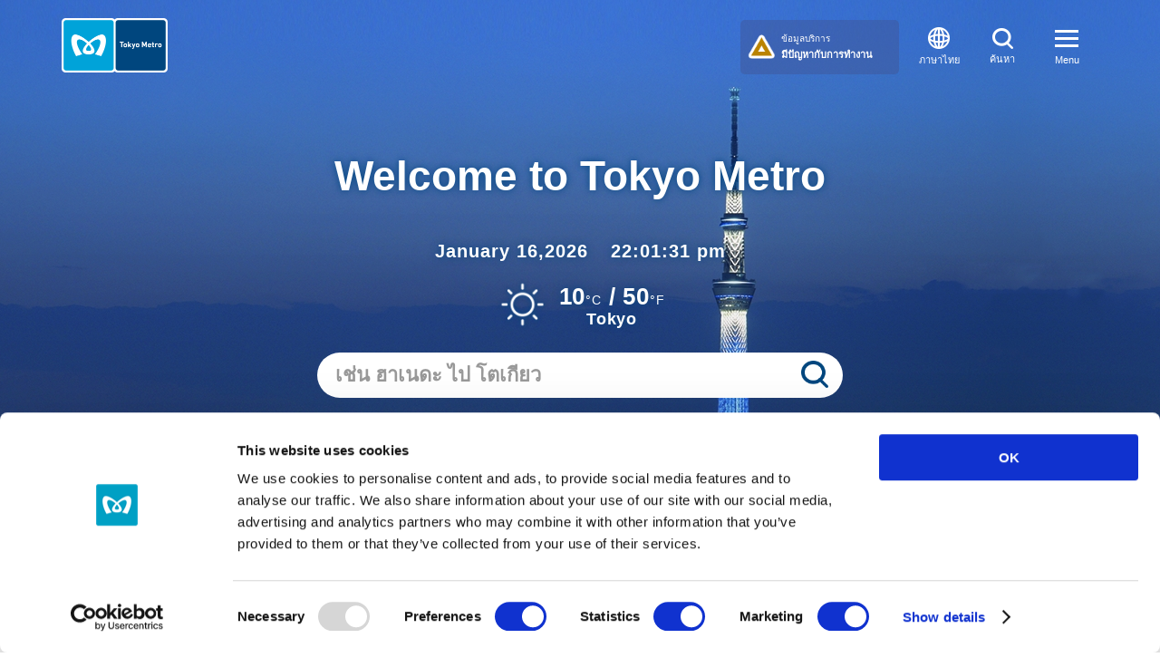

--- FILE ---
content_type: text/html
request_url: https://www.tokyometro.jp/th/index.html
body_size: 5121
content:
<!DOCTYPE html>
<html lang="th">
<head>
<meta http-equiv="X-UA-Compatible" content="IE=Edge">
<meta charset="UTF-8">
<title>Tokyo Metro Home</title>
<meta name="viewport" content="width=device-width,initial-scale=1.0">
<meta name="format-detection" content="telephone=no">
<meta name="description" content="เว็บไซต์อย่างเป็นทางการของโตเกียวเมโทร คุณสามารถหาข้อมูลที่เป็นประโยชน์เช่น แผนที่รถไฟใต้ดิน, ค่าโดยสาร, ตั๋วส่วนลด, บัตรโดยสารประเภทพาส และสถานที่ยอดนิยมที่สามารถไปได้ด้วยโตเกียวเมโทร เพื่อเดินทางรอบเมืองโตเกียวได้ที่นี่">
<meta name="keywords" content="Tokyo Metro,Metro,Subway,Teito Rapid Transit Authority (TRTA),Eidan Subway,Eidan Subway,Subway Map,How To Ride,Ticket Information,Tokyo Popular Attractions,See Tokyo with Tokyo Metro,Transfer Planner">
<meta name="apple-mobile-web-app-capable" content="yes">
<link rel="manifest" href="/th/manifest.json">
<link rel="manifest" href="/th/manifest.webmanifest">
<link rel="apple-touch-icon" href="/library_in/common/img/logo_192.png">
<link rel="apple-touch-icon-precomposed" href="/library_in/common/img/logo_192.png">
<link href="/library_in/common/css/reset.css" rel="stylesheet">
<link rel="stylesheet" media="print,screen" href="/library_in/common/css/slick.css">
<link rel="stylesheet" media="print,screen" href="/library_in/th/common/css/colorbox.css">
<link rel="stylesheet" media="print,screen and (min-width: 768px)" href="/library_in/common/css/hf_pc.css">
<link rel="stylesheet" media="print,screen and (min-width: 768px)" href="/library_in/common/css/pc.css">
<link rel="stylesheet" media="screen and (max-width: 767px)" href="/library_in/common/css/hf_sp.css">
<link rel="stylesheet" media="screen and (max-width: 767px)" href="/library_in/common/css/sp.css">
<script async src="/library_in/common/js/pwacompat-2.0.6.min.js"></script>
<script async src="/library_in/common/js/addtohomescreen.min.js"></script>
<script async src="/library_in/common/js/pwa.js"></script>
<script src="/library_in/common/js/jquery.js"></script>
<script src="/library_in/common/js/slick.min.js"></script>
<script src="/library_in/common/js/jquery.colorbox.js"></script>
<script src="/library_in/common/js/common.js"></script>
<script src="/library_in/js/top.js"></script>
</head>
<body id="v2_top">

<header id="v2_header">
<script src="/library_in/js/checkbox.js"></script>
<script src="/library/common/js/jquery.cookie.js"></script>
  <div id="v2_headerInr">
    <div id="v2_logo"><a href="/th/index.html"><img src="/library_in/common/img/logo.png" width="234" height="119" alt="Tokyo Metro"></a></div>
    <nav>
      <ul>
        <li class="v2_gnavService"><a href="#">
          <div class="v2_mark"></div>
          <div class="v2_txt">
            <p>ข้อมูลบริการ</p>
            <p><em></em></p>
          </div>
          </a>
          <div class="v2_gnavServiceOtr">
          <div class="v2_gnavServiceInr">
          <div class="v2_gnavBody v2_js-gnavBody">
          <div class="v2_gnavBodyHeader">
            <div class="v2_gnavBodyHeaderInr">
              <p class="v2_gnavBodyHeaderTitle">ข้อมูลบริการ</p>
              <p class="v2_gnavBodyHeaderSide"><span class="v2_txtUpdate v2_fLSp"></span><a href="#" class="v2_linkUpdate v2_fRSp">อัปเดตข้อมูล</a></p>
            </div>
          </div>
          <div class="v2_gnavBodyMain">
            <div class="v2_showSp v2_topPromptReportMainImg"><img src="/library/common/operation/image/railmap.gif" alt=""/> </div>
            <div class="v2_routeList v2_routeListUnkou">
              <ul>
                <li><span class="v2_routeListLink"><span class="v2_routeListImg"><img src="/library_in/common/img/route/icon_ginza.png" alt="Ginza Line"></span><span class="v2_linkIcon"><a href="/lang_th/unkou/history/ginza.html" target="_blank">Ginza Line</a></span><span class="v2_routeListUnkouIcon"></span><span class="v2_routeListUnkouTxt"></span></span></li>
                <li><span class="v2_routeListLink"><span class="v2_routeListImg"><img src="/library_in/common/img/route/icon_marunouchi.png" alt="Marunouchi Line"></span><span class="v2_linkIcon"><a href="/lang_th/unkou/history/marunouchi.html" target="_blank">Marunouchi Line</a></span><span class="v2_routeListUnkouIcon"></span><span class="v2_routeListUnkouTxt"></span></span></li>
                <li><span class="v2_routeListLink"><span class="v2_routeListImg"><img src="/library_in/common/img/route/icon_hibiya.png" alt="Hibiya Line"></span><span class="v2_linkIcon"><a href="/lang_th/unkou/history/hibiya.html" target="_blank">Hibiya Line</a></span><span class="v2_routeListUnkouIcon"></span><span class="v2_routeListUnkouTxt"></span></span></li>
                <li><span class="v2_routeListLink"><span class="v2_routeListImg"><img src="/library_in/common/img/route/icon_tozai.png" alt="Tozai Line"></span><span class="v2_linkIcon"><a href="/lang_th/unkou/history/touzai.html" target="_blank">Tozai Line</a></span><span class="v2_routeListUnkouIcon"></span><span class="v2_routeListUnkouTxt"></span></span></li>
                <li><span class="v2_routeListLink"><span class="v2_routeListImg"><img src="/library_in/common/img/route/icon_chiyoda.png" alt="Chiyoda Line"></span><span class="v2_linkIcon"><a href="/lang_th/unkou/history/chiyoda.html" target="_blank">Chiyoda Line</a></span><span class="v2_routeListUnkouIcon"></span><span class="v2_routeListUnkouTxt"></span></span></li>
                <li><span class="v2_routeListLink"><span class="v2_routeListImg"><img src="/library_in/common/img/route/icon_yurakucho.png" alt="Yurakucho Line"></span><span class="v2_linkIcon"><a href="/lang_th/unkou/history/yurakucho.html" target="_blank">Yurakucho Line</a></span><span class="v2_routeListUnkouIcon"></span><span class="v2_routeListUnkouTxt"></span></span></li>
                <li><span class="v2_routeListLink"><span class="v2_routeListImg"><img src="/library_in/common/img/route/icon_hanzomon.png" alt="Hanzomon Line"></span><span class="v2_linkIcon"><a href="/lang_th/unkou/history/hanzoumon.html" target="_blank">Hanzomon Line</a></span><span class="v2_routeListUnkouIcon"></span><span class="v2_routeListUnkouTxt"></span></span></li>
                <li><span class="v2_routeListLink"><span class="v2_routeListImg"><img src="/library_in/common/img/route/icon_namboku.png" alt="Namboku Line"></span><span class="v2_linkIcon"><a href="/lang_th/unkou/history/nanboku.html" target="_blank">Namboku Line</a></span><span class="v2_routeListUnkouIcon"></span><span class="v2_routeListUnkouTxt"></span></span></li>
                <li><span class="v2_routeListLink"><span class="v2_routeListImg"><img src="/library_in/common/img/route/icon_fukutoshin.png" alt="Fukutoshin Line"></span><span class="v2_linkIcon"><a href="/lang_th/unkou/history/fukutoshin.html" target="_blank">Fukutoshin Line</a></span><span class="v2_routeListUnkouIcon"></span><span class="v2_routeListUnkouTxt"></span></span></li>
              </ul>
            </div>
            <p class="v2_gnavBodyClose v2_menuClose"><a href="#" class="v2_js-gnavClose">ปิด</a></p>
            <!-- / .v2_gnavBodyMain --></div>
          <!-- / .v2_gnavBody --></div>
          </div>
          </div>
        </li>
        <li class="v2_gnavEnglish"><a href="#">
          <div class="v2_icon"><img src="/library_in/common/img/icon_header_english.png" width="48" height="48" alt=""/></div>
          <span class="v2_txt">ภาษาไทย</span></a>
          <div class="v2_gnavBoxEnglish">
            <div class="v2_gnavInr">
              <div class="v2_gnavInr2">
                <ul>
                  <li class="v2_lang_en"><a href="/en/index.html">English</a></li>
                  <li class="v2_lang_kr"><a href="/kr/index.html">한국어</a></li>
                  <li class="v2_lang_cn"><a href="/cn/index.html">中文(简体) </a></li>
                  <li class="v2_lang_tcn"><a href="/tcn/index.html">中文(繁體)</a></li>
                  <li class="v2_lang_th v2_cr"><a href="/th/index.html">ภาษาไทย</a></li>
                  <li class="v2_lang_fr"><a href="/fr/index.html">Français</a></li>
                  <li class="v2_lang_es"><a href="/es/index.html">Español</a></li>
                </ul>
                <div class="v2_btnClose v2_showSp">Close</div>
              </div>
            </div>
            <!-- / .v2_gnavBoxEnglish --></div>
        </li>
        <li class="v2_gnavSearch"><a href="#">
          <div class="v2_icon"><img src="/library_in/common/img/icon_header_search.png" width="46" height="46" alt=""/></div>
          <span class="v2_txt">ค้นหา</span></a>
          <div class="v2_gnavBoxSearch">
            <div class="v2_gnavInr">
              <div class="v2_gnavInr2">
                <form name="v2_searchForm" action="./" onsubmit="return metro_in.siteSearch(this);">
                  <input type="text" id="i_search_input" title="เช่น ฮาเนดะ ไป โตเกียว" placeholder="ค้นหา" name="kw" value="" class="iSearchAssist">
                  <input type="hidden" name="ie" value="u">
                  <input type="hidden" name="type" value="inbound">
                  <input type="hidden" name="la" value="th">
                  <input type="submit" value="" class="v2_searchSubmit">
                  <div class="v2_searchArea">
                    <fieldset>
                      <legend>พื้นที่การค้นหา</legend>
                      <ul>
                        <li>
                          <input type="checkbox" title="ทั้งเว็บไซต์" name="do1[]" value="all" id="CheckboxGroup1_0" onclick="checkbox_check_all_off()">
                          <label for="CheckboxGroup1_0">ทั้งเว็บไซต์</label>
                        </li>
                        <li>
                          <input type="checkbox" name="do1[]" title="Tips for Using Tokyo Metro" value="rid" id="CheckboxGroup1_1" onclick="checkbox_check_other_off()">
                          <label for="CheckboxGroup1_1">ข้อควรรู้ในการใช้บริการโตเกียวเมโทร</label>
                        </li>
                        <li>
                          <input type="checkbox" name="do1[]" title="Route/Station Information" value="route" id="CheckboxGroup1_2" onclick="checkbox_check_other_off()">
                          <label for="CheckboxGroup1_2">ข้อมูลเส้นทาง/สถานี</label>
                        </li>
                        <li>
                          <input type="checkbox" name="do1[]" title="Subway Map" value="map" id="CheckboxGroup1_3" onclick="checkbox_check_other_off()">
                          <label for="CheckboxGroup1_3">แผนที่รถไฟใต้ดิน</label>
                        </li>
                        <li>
                          <input type="checkbox" name="do1[]" title="Tickets" value="tic" id="CheckboxGroup1_4" onclick="checkbox_check_other_off()">
                          <label for="CheckboxGroup1_4">ตั๋ว</label>
                        </li>
                        <li>
                          <input type="checkbox" name="do1[]" title="See Tokyo with Tokyo Metro" value="see" id="CheckboxGroup1_5" onclick="checkbox_check_other_off()">
                          <label for="CheckboxGroup1_5">เที่ยวชมโตเกียวด้วยโตเกียวเมโทร</label>
                        </li>
                        <li>
                          <input type="checkbox" name="do1[]" title="Topics" value="topics" id="CheckboxGroup1_6" onclick="checkbox_check_other_off()">
                          <label for="CheckboxGroup1_6">หัวข้อ</label>
                        </li>
                      </ul>
                    </fieldset>
                    <div class="v2_btnSubmit v2_showSp">
                      <input type="submit" value="Search">
                    </div>
                  </div>
                </form>
                <div class="v2_btnClose v2_showSp">ปิด</div>
              </div>
            </div>
            <!-- / .v2_gnavBoxSearch --></div>
        </li>
        <li class="v2_gnavMenu"><a href="#">
          <div class="v2_icon"><img src="/library_in/common/img/icon_header_menu.png" width="52" height="38" alt=""/></div>
          <span class="v2_txt">Menu</span></a>
          <div class="v2_gnavBoxMenu">
            <div class="v2_gnavInr">
              <div class="v2_gnavInr2">
                <div class="v2_wrapper">
                  <div class="v2_block"> <a href="/th/tips/index.html">
                    <div class="v2_icon"><img src="/library_in/common/img/icon_menu_tips.png" width="241" height="241" alt="Tips for Using  Tokyo Metro"></div>
                    <p>ข้อควรรู้ในการใช้บริการ<br class="v2_showPc">โตเกียวเมโทร</p>
                    </a> 
                    <!-- / .v2_block --></div>
                  <div class="v2_block"> <a href="/th/ticket/index.html">
                    <div class="v2_icon"><img src="/library_in/common/img/icon_menu_ticket.png" width="241" height="241" alt=""/></div>
                    <p>ตั๋ว</p>
                    </a> 
                    <!-- / .v2_block --></div>
                  <div class="v2_block"> <a href="/th/subwaymap/index.html">
                    <div class="v2_icon"><img src="/library_in/common/img/icon_menu_map.png" width="241" height="241" alt=""/></div>
                    <p>แผนที่รถไฟใต้ดิน</p>
                    </a> 
                    <!-- / .v2_block --></div>
                  <div class="v2_block"> <a href="/th/route_station/index.html">
                    <div class="v2_icon"><img src="/library_in/common/img/icon_menu_line.png" width="241" height="241" alt=""/></div>
                    <p>ข้อมูล<br class="v2_showPc">
                      เส้นทาง/สถานี</p>
                    </a> 
                    <!-- / .v2_block --></div>
                  <div class="v2_block"> <a href="/th/seetokyo/index.html">
                    <div class="v2_icon"><img src="/library_in/common/img/icon_menu_spot.png" width="241" height="241" alt=""/></div>
                    <p>เที่ยวชมโตเกียว<br class="v2_showPc">
                     ด้วยโตเกียวเมโทร</p>
                    </a> 
                    <!-- / .v2_block --></div>
                </div>
                <div class="v2_gnavBoxEnglishSp v2_showSp">
                  <form name="v2_languageForm">
                    <select name="v2_languagePullMenu" title="Select language">
                      <option value="/en/">English</option>
                      <option value="/kr/">한국어</option>
                      <option value="/cn/">中文(简体) </option>
                      <option value="/tcn/">中文(繁體)</option>
                      <option value="/th/" selected>ภาษาไทย</option>
                      <option value="/fr/">Français</option>
                      <option value="/es/">Español</option>
                    </select>
                  </form>
                  <!-- / .v2_gnavBoxEnglishSp --></div>
                <div class="v2_btnClose v2_showSp">ปิด</div>
              </div>
            </div>
            <!-- / .v2_gnavBoxMenu --></div>
        </li>
      </ul>
    </nav>
  </div>
  <!-- / #v2_headerInr -->
  </div>
</header>


<article>
  <main class="v2_topMain">
    <h1>Welcome to Tokyo Metro</h1>
    <div class="v2_dateBox">
      <div class="v2_date"> </div>
      <div class="v2_time"> </div>
    </div>
    <div class="v2_weather">
      <div class="v2_weatherIcon"></div>
      <div class="v2_weatherTxt">
        <p class="v2_weatherTemp"><span class="v2_weatherC"></span><span class="v2_unit">°C</span> / <span class="v2_weatherF"></span><span class="v2_unit">°F</span></p>
        <p class="v2_weatherCity">Tokyo</p>
      </div>
    </div>
    <div class="v2_searchKv v2_showPc">
      <form name="v2_searchForm" action="./" onsubmit="return metro_in.siteSearch(this);">
            <input type="text" id="i_search_input" title="เช่น ฮาเนดะ ไป โตเกียว" placeholder="เช่น ฮาเนดะ ไป โตเกียว" name="kw" value="" class="iSearchAssist">
            <input type="hidden" name="ie" value="u">
            <input type="hidden" name="type" value="inbound">
            <input type="hidden" name="la" value="th">
            <input type="submit" value="" class="v2_searchSubmit">
      </form>
    </div>
    <div class="v2_seen">
      <p>พบเห็นบ่อย</p>
      <div class="v2_slider">
        <div class="v2_block">
          <a href="https://transfer.tokyometro.jp/?lang=th" target="_blank">
            <div class="v2_icon"><img src="/library_in/img/icon_kv_fare.png" width="92" height="92" alt=""/></div>
          <p>ค้นหาค่าโดยสาร/<br>การเปลี่ยนเส้นทาง</p>
          </a>
        </div>
        <div class="v2_block">
          <a href="/th/subwaymap/index.html">
            <div class="v2_icon"><img src="/library_in/img/icon_kv_subway.png" width="92" height="92" alt=""/></div>
            <p>แผนที่รถไฟใต้ดิน</p>
          </a>
        </div>
        <div class="v2_block">
          <a href="/th/tips/from_airport/index.html">
            <div class="v2_icon"><img src="/library_in/img/icon_kv_access.png" width="92" height="92" alt=""/></div>
            <p>เข้าถึงโตเกียวเมโทร<br>จากสนามบิน</p>
          </a>
        </div>
        <div class="v2_block">
          <a href="/th/ticket/travel/index.html">
            <div class="v2_icon"><img src="/library_in/img/icon_kv_ticket.png" width="92" height="92" alt=""/></div>
            <p>Tokyo Subway<br>Ticket</p>
          </a>
        </div>
        <div class="v2_block">
          <a href="/th/ticket/airport_bus/index.html">
            <div class="v2_icon"><img src="/library_in/img/icon_kv_downtown.png" width="92" height="92" alt=""/></div>
            <p>เส้นทางและตั๋วจากสนามบินไปตัวเมืองโตเกียว</p>
          </a>
        </div>
      </div>
      <div class="v2_iconPrev v2_showSp"><img src="/library_in/img/icon_slide_prev_sp.png" width="16" height="62" alt=""/></div>
      <div class="v2_iconNext v2_showSp"><img src="/library_in/img/icon_slide_next_sp.png" width="16" height="62" alt=""/></div>
    </div>
  </main>

  <!-- PC Banner -->
  <div class="v2_headerBnr">
    <div class="v2_slider">  
      <div class="v2_slide"><a href="https://tokyometro-whitelabel.linktivity.io/activity/LINKTIVITY-tokyosubway?lang=en" target="_blank"><img src="img/bnr_pr_01.jpg" alt="Tokyo Subway Ticket"/></a></div>   
      <div class="v2_slide"><a href="https://metro.akilocker.biz/index.html?lgId=tokyometro&lang=2&link=locker_th" target="_blank"><img src="img/bnr_pr_05.png" alt="Luggage Locker Available Here!"/></a></div>
      <div class="v2_slide"><a href="https://tokyocitypass.com/en/" target="_blank"><img src="img/bnr_pr_08.png" alt="Tokyo City Pass"/></a></div>
      <div class="v2_slide"><a href="https://www.instagram.com/tokyo_trend_trip?link=top_banner" target="_blank"><img src="img/bnr_pr_09.png" alt="TOKYO TREND TRIP"/></a></div>
      <div class="v2_slide"><a href="https://www.metocan.co.jp/tokyo-metlocker-plus/lang_en/index.html" target="_blank"><img src="img/bnr_pr_10.png" width="790" height="90" alt="Tokyo Metlocker PLUS"/></a></div>
    </div>
  </div>
  <!-- /PC Banner -->

  <!-- SP Banner -->  
  <div class="v2_headerBnrSp">
    <div class="v2_slider">  
      <div class="v2_slide"><a href="https://tokyometro-whitelabel.linktivity.io/activity/LINKTIVITY-tokyosubway?lang=en" target="_blank"><img src="img/bnr_pr_sp_01.jpg" alt="Tokyo Subway Ticket"/></a></div>   
      <div class="v2_slide"><a href="https://metro.akilocker.biz/index.html?lgId=tokyometro&lang=2&link=locker_th" target="_blank"><img src="img/bnr_pr_sp_05.png" alt="Luggage Locker Available Here!"/></a></div>
      <div class="v2_slide"><a href="https://tokyocitypass.com/en/" target="_blank"><img src="img/bnr_pr_sp_08.png" alt="Tokyo City Pass"/></a></div>
      <div class="v2_slide"><a href="https://www.instagram.com/tokyo_trend_trip?link=top_banner" target="_blank"><img src="img/bnr_pr_sp_09.png" alt="TOKYO TREND TRIP"/></a></div>
      <div class="v2_slide"><a href="https://www.metocan.co.jp/tokyo-metlocker-plus/lang_en/index.html" target="_blank"><img src="img/bnr_pr_sp_10.png" width="600" height="200" alt="Tokyo Metlocker PLUS"/></a></div>
    </div>
  </div>
  <!-- /SP Banner -->


  <section class="v2_pickup">
    <h2 class="v2_h2Center">Pick up</h2>
    <div class="v2_wrapper">
      <div class="v2_block">
        <a href="/th/tips/index.html">
        <div class="v2_pic"><img src="/library_in/img/icon_pickup_01.png" width="190" height="190" alt=""/></div>
        <p>ข้อควรรู้ในการใช้บริการ<br class="v2_showSp">โตเกียวเมโทร</p>
        </a>
      </div>      

      <div class="v2_block">
        <a href="/th/ticket/index.html">
        <div class="v2_pic"><img src="/library_in/img/icon_pickup_02.png" width="189" height="189" alt=""/></div>
        <p>ตั๋ว</p>
        </a>
      </div>      

      <div class="v2_block">
        <a href="/th/subwaymap/index.html">
        <div class="v2_pic"><img src="/library_in/img/icon_pickup_03.png" width="190" height="190" alt=""/></div>
        <p>แผนที่รถไฟใต้ดิน</p>
        </a>
      </div>      

      <div class="v2_block">
        <a href="/th/route_station/index.html">
        <div class="v2_pic"><img src="/library_in/img/icon_pickup_04.png" width="190" height="190" alt=""/></div>
        <p>ข้อมูลเส้นทาง/สถานี</p>
        </a>
      </div>

      <div class="v2_block">
        <a href="/th/seetokyo/index.html">
        <div class="v2_pic"><img src="/library_in/img/icon_pickup_05.png" width="190" height="190" alt=""/></div>
        <p>เที่ยวชมโตเกียว <br class="v2_showSp">ด้วยโตเกียวเมโทร</p>
        </a>
      </div>

      <div class="v2_block">
        <ul>
          <li><a href="https://transfer.tokyometro.jp/?lang=th" target="_blank">ค้นหาค่าโดยสาร/<br>การเปลี่ยนเส้นทาง</a></li>
          <li><a href="/th/tips/safetyguide/index.html">คู่มือความปลอดภัย<br>ฉบับพกพาสะดวก</a></li>
        </ul>
      </div>
    </div>
  </section>

  <div class="v2_grayBgTop">
    <div class="v2_inr">
    <div class="v2_leftCol">
      <section class="v2_topics">

    
        <h2>หัวข้อ</h2>
        <div class="v2_linkAll"><a href="./topics/index.html">ดูทั้งหมด</a></div>
    
        
        <dl>
          <dt>22 พฤษภาคม ปี 2025</dt>
          <dd><a href="../../../lang_th/news/220841.html?width=816&height=650" class="v2_popup">Tokyo Metro will Start Advisory Business for Operation and Maintenance (O&amp;M) of Ho Chi Minh City Line 1 in Vietnam</a></dd>
        </dl>
    
        
        
    

      </section>

	</div>
  
    <div class="v2_rightCol">
      <div class="v2_movieThumb" data-movie="R_UCHktAung"><a href="#v2_js-movie" class="v2_js-modalMovie"><img src="img/thumb_movie.jpg" width="710" height="442" alt="TOKYOMETRO"/></a></div>
      <div id="v2_js-modalBox">
        <div id="v2_js-movie" class="v2_js-modalContents"></div>
      </div>
    </div>
    </div>
  </div>

<!--
  <section class="v2_recommend">
    <h2 class="v2_h2Center">คำแนะนำ</h2>
    <div class="v2_slider">
      <div class="v2_slide"><a href="#"><img src="img/bnr_rec_01.png" width="524" height="522" alt=""/></a></div>
      <div class="v2_slide"><a href="#"><img src="img/bnr_rec_02.png" width="523" height="522" alt=""/></a></div>
      <div class="v2_slide"><a href="#"><img src="img/bnr_rec_03.jpg" width="264" height="264" alt=""/></a></div>
      <div class="v2_slide"><a href="#"><img src="img/bnr_rec_04.png" width="264" height="264" alt=""/></a></div>
      <div class="v2_slide"><a href="#"><img src="img/bnr_rec_02.png" width="523" height="522" alt=""/></a></div>
      <div class="v2_slide"><a href="#"><img src="img/bnr_rec_01.png" width="524" height="522" alt=""/></a></div>
      <div class="v2_slide"><a href="#"><img src="img/bnr_rec_02.png" width="523" height="522" alt=""/></a></div>
    </div>
  </section>
-->


</article>

<div id="v2_pageTop"><a href="#pagetop"><img src="/library_in/common/img/icon_pagetop.png" width="50" height="50" alt="Back to Top"></a></div>
<footer id="v2_footer">
  <div class="v2_footerWrapper">

    <div class="v2_rightCol">
       <div class="v2_footerInquiry">
         <p class="v2_footerTtl">ติดต่อสอบถาม</p>
         <div class="v2_wrapper">
           <div class="v2_footerFaq"><a href="https://ssl.tokyometro.jp/support/faq_top?lang=th">คำถาม<br class="v2_showPc">ที่พบบ่อย</a></div>
           <div class="v2_footerLost"><a href="/th/faq_lost/index.html">การประสานงาน<br>สิ่งของสูญหาย</a></div>
         </div>
       </div>
       <div class="v2_footerFollowI">
         <p class="v2_footerTtl">ติดตามเรา</p>
         <ul>
           <li class="v2_iconBlank"><a href="https://www.instagram.com/tokyo_trend_trip?link=footer" target="_blank">Tokyo Trend Trip</a></li>
         </ul>
       </div>    
    <!-- / .v2_rightCol --></div>
  <!-- / .v2_footerWrapper --></div>

  <nav class="v2_footerNav">
    <ul>
      <li class="v2_iconBlank"><a href="/lang_th/terms/index.html" target="_blank">เกี่ยวกับเว็บไซต์นี้</a></li>
      <li class="v2_iconBlank"><a href="/lang_th/privacy/index.html" target="_blank">นโยบายความเป็นส่วนตัว</a></li>
      <li><a href="/th/sitemap/index.html">แผนผังเว็บไซต์</a></li>
      <li class="v2_iconBlank"><a href="/lang_th/index.html" target="_blank">เว็บไซต์โตเกียวเมโทร</a></li>
    </ul>
    <p>Copyright &copy; Tokyo Metro Co., Ltd. All rights reserved.</p>
  </nav>

</footer>
<div class="pwaArea js-pwa">
  <button type="button" class="pwaBtnBack js-pwaBtnBack">back</button>
</div>
<script type="text/javascript">
    (function() {
     var da = document.createElement('script');
     da.type = 'text/javascript'; da.async = true;
     if ('https:' == document.location.protocol) {
     da.src =  'https://rsv.dga.jp/s/tmetro/search_tool_n3_inbound.js';
     } else {
     da.src =  'http://cache.dga.jp/s/tmetro/search_tool_n3_inbound.js';
     }
     var sc  = document.getElementsByTagName('script')[0];
     sc.parentNode.insertBefore(da, sc);
     })();
</script>
<script type="text/javascript" src="/library/common/js/analytics.js"></script>
</body>
</html>


--- FILE ---
content_type: text/css
request_url: https://www.tokyometro.jp/library_in/common/css/slick.css
body_size: 1060
content:
.slick-slider {
  position: relative;
  display: block;
  -webkit-touch-callout: none;
  -webkit-user-select: none;
  -moz-user-select: none;
  -ms-user-select: none;
  user-select: none;
  -webkit-tap-highlight-color: transparent;
}

.slick-list {
  position: relative;
  overflow: hidden;
  display: block;
  margin: 0;
  padding: 0;
}

.slick-list.dragging {
  cursor: pointer;
  cursor: hand;
}

.slick-slider .slick-track,
.slick-slider .slick-list {
  -webkit-transform: translate3d(0, 0, 0);
  -ms-transform: translate3d(0, 0, 0);
  transform: translate3d(0, 0, 0);
}

.slick-track {
  position: relative;
  left: 0;
  top: 0;
  display: block;
  *zoom: 1;
}

.slick-track:before, .slick-track:after {
  content: " ";
  display: table;
}

.slick-track:after {
  clear: both;
}

.slick-slide {
  float: left;
  height: 100%;
  min-height: 1px;
  display: none;
  outline: none;
}

[dir="rtl"] .slick-slide {
  float: right;
}

.slick-slide img {
  display: block;
}

.slick-slide.slick-loading img {
  display: none;
}

.slick-initialized .slick-slide {
  display: block;
}

.slick-loading .slick-slide {
  visibility: hidden;
}

.slick-slide > p + p {
  margin-top: 8px;
}

.slick-dots {
  position: absolute;
  bottom: 13px;
  list-style: none;
  display: block;
  text-align: center;
  padding: 0;
  width: 100%;
  z-index: 600;
}

.slick-dots li {
  position: relative;
  display: inline-block;
  height: 20px;
  width: 20px;
  margin: 0 5px;
  padding: 0;
  cursor: pointer;
}

.slick-dots li button {
  border: 0;
  background: transparent;
  display: block;
  height: 20px;
  width: 20px;
  outline: none;
  line-height: 0;
  font-size: 0;
  color: transparent;
  padding: 5px;
  cursor: pointer;
}

.slick-dots li button:hover, .slick-dots li button:focus {
  outline: none;
}

.slick-dots li button:hover:before, .slick-dots li button:focus:before {
  opacity: 1;
  filter: alpha(opacity=100);
}

.slick-dots li button:before {
  position: absolute;
  top: 0;
  left: 0;
  content: "";
  width: 16px;
  height: 16px;
  font-size: 16px;
  line-height: 16px;
  text-align: center;
  color: #fff;
  opacity: 0.2;
  filter: alpha(opacity=20);
  -webkit-font-smoothing: antialiased;
  -moz-osx-font-smoothing: grayscale;
  background-color: #fff;
  border-radius: 50%;
}

.slick-dots li.slick-active button:before {
  color: #fff;
  opacity: 1;
  filter: alpha(opacity=100);
}

@media (min-width: 768px), print {
  .slick-slide > p {
    padding: 0 37px;
    font-size: 12px;
    font-size: 0.85714rem;
  }
  .single-main .slick-slide > p {
    padding: 0;
    font-size: 12px;
    font-size: 0.85714rem;
  }
  .single-enjoy .slick-slide > p,
  .single-recommend .slick-slide > p {
    padding: 0 15px;
  }
  .slick-arrow.slick-hidden {
    display: none;
  }
  .slick-prev,
  .slick-next {
    position: absolute;
    display: block;
    height: 60px;
    width: 24px;
    line-height: 0;
    font-size: 0;
    cursor: pointer;
    color: transparent;
    top: 50%;
    -webkit-transform: translate(0, -50%);
    -ms-transform: translate(0, -50%);
    transform: translate(0, -50%);
    padding: 0;
    border: none;
    outline: none;
    z-index: 600;
  }
  .slick-prev:hover,
  .slick-next:hover {
    background-color: #2168a3;
  }
  .slick-prev.slick-disabled,
  .slick-next.slick-disabled {
    display: none !important;
  }
  .slick-prev {
    left: 0;
    background: url("/library_in/common/img/icon_btn_carousel_prev.png") #00467e no-repeat center;
  }
  .slick-next {
    right: 0;
    background: url("/library_in/common/img/icon_btn_carousel_next.png") #00467e no-repeat center;
  }
  .slick-dots {
    position: absolute;
    bottom: 13px;
    list-style: none;
    display: block;
    text-align: center;
    padding: 0;
    width: 100%;
    z-index: 600;
  }
  .slick-dots li {
    position: relative;
    display: inline-block;
    height: 20px;
    width: 20px;
    margin: 0 5px;
    padding: 0;
    cursor: pointer;
  }
  .slick-dots li button {
    border: 0;
    background: transparent;
    display: block;
    height: 20px;
    width: 20px;
    outline: none;
    line-height: 0;
    font-size: 0;
    color: transparent;
    padding: 5px;
    cursor: pointer;
  }
  .slick-dots li button:hover, .slick-dots li button:focus {
    outline: none;
  }
  .slick-dots li button:hover:before, .slick-dots li button:focus:before {
    opacity: 1;
    filter: alpha(opacity=100);
  }
  .slick-dots li button:before {
    position: absolute;
    top: 0;
    left: 0;
    content: "";
    width: 16px;
    height: 16px;
    font-size: 16px;
    line-height: 16px;
    text-align: center;
    color: #fff;
    opacity: 0.2;
    filter: alpha(opacity=20);
    -webkit-font-smoothing: antialiased;
    -moz-osx-font-smoothing: grayscale;
    background-color: #fff;
    border-radius: 50%;
  }
  .slick-dots li.slick-active button:before {
    color: #fff;
    opacity: 1;
    filter: alpha(opacity=100);
  }
}

@media only screen and (max-width: 767px) {
  .slick-slide > p {
    padding: 0 8px;
    font-size: 10px;
    font-size: 0.83333rem;
  }
  .slick-prev,
  .slick-next {
    display: none !important;
  }
  .slick-dots {
    position: absolute;
    bottom: 13px;
    list-style: none;
    display: block;
    text-align: center;
    padding: 0;
    width: 100%;
    z-index: 600;
  }
  .slick-dots li {
    position: relative;
    display: inline-block;
    height: 20px;
    width: 20px;
    margin: 0 5px;
    padding: 0;
    cursor: pointer;
  }
  .slick-dots li button {
    border: 0;
    background: transparent;
    display: block;
    height: 20px;
    width: 20px;
    outline: none;
    line-height: 0;
    font-size: 0;
    color: transparent;
    padding: 5px;
    cursor: pointer;
  }
  .slick-dots li button:hover, .slick-dots li button:focus {
    outline: none;
  }
  .slick-dots li button:hover:before, .slick-dots li button:focus:before {
    opacity: 1;
    filter: alpha(opacity=100);
  }
  .slick-dots li button:before {
    position: absolute;
    top: 0;
    left: 0;
    content: "";
    width: 16px;
    height: 16px;
    font-size: 16px;
    line-height: 16px;
    text-align: center;
    color: #fff;
    opacity: 0.2;
    filter: alpha(opacity=20);
    -webkit-font-smoothing: antialiased;
    -moz-osx-font-smoothing: grayscale;
    background-color: #fff;
    border-radius: 50%;
  }
  .slick-dots li.slick-active button:before {
    color: #fff;
    opacity: 1;
    filter: alpha(opacity=100);
  }
}


--- FILE ---
content_type: text/css
request_url: https://www.tokyometro.jp/library_in/common/css/hf_pc.css
body_size: 4112
content:
@charset "utf-8";

/*---------------------------------------------------
#v2_header
--------------------------------------------------- */
#v2_header {
  position: fixed;
  top: 0;
  left: 0;
  width: 100%;
  height: 102px;
  background-color: #fff;
  transition: background .3s linear;
  z-index: 1000;
}
#v2_headerInr {
  display: -webkit-flex; /* Safari */
	display: flex;
  -webkit-justify-content: space-between; /* Safari */
	justify-content: space-between;
  max-width: 1280px;
  padding: 0 68px;
  margin: 0 auto;
}
#v2_logo {
  flex: 1;
  padding-top: 20px;
}
#v2_logo img {
  width: 117px;
  height: auto;
}
#v2_headerInr nav > ul {
  display: -webkit-flex; /* Safari */
	display: flex;
  font-size: 1.1rem;
  font-weight: 500;
  padding: 22px 5px 0 0;
}
#v2_headerInr nav > ul > li {
  text-align: center;
}
#v2_headerInr nav > ul > li > a {
  position: relative;
  display: block;
  width: 60px;
  height: 60px;
  text-decoration: none;
}
#v2_headerInr nav .active > a,
#v2_headerInr nav > ul > li > a:hover {
  color: #fff;
  background-color: #00467e;
  border-radius: 6px;
}
#v2_headerInr nav .active > a img,
#v2_headerInr nav > ul > li > a:hover img {
  opacity: 0;
}
#v2_headerInr nav .active > a::after,
#v2_headerInr nav > ul > li > a:hover::after,
#v2_headerInr nav .active > a:hover::after {
  content: '';
  display: block;
  position: absolute;
  top: 12px;
  left: 50%;
  width: 22px;
  height: 22px;
  background: url(/library_in/common/img/icon_header_close.png) no-repeat;
  background-size: 22px auto;
  margin-left: -11px;
}

/*  service
--------------------------------------------------- */
#v2_headerInr .v2_gnavService {
  margin-right: 14px;
}
#v2_headerInr .v2_gnavService > a,
#v2_headerInr .v2_gnavService.active > a {
  min-width: 175px;
  width: auto;
  height: 60px;
  text-align: left;
  color: #00467e;
  background-color: #e1e4e7;
  border-radius: 5px;
  border: 1px solid #e1e4e7;
  box-sizing: border-box;
}
#v2_headerInr .v2_gnavService > a {
	display: -webkit-flex; /* Safari */
	display: flex;
	-webkit-align-items: center; /* Safari */
	align-items: center;
  height: 60px;
  padding: 0 7px !important;
}
#v2_headerInr .v2_gnavService > a .v2_mark {
  margin-right: 7px;
}
#v2_headerInr .v2_gnavService > a .v2_mark img {
  width: 30px;
  height: auto;
}
#v2_headerInr .v2_gnavService > a p {
  font-size: 1rem;
}
#v2_headerInr .v2_gnavService > a .v2_txt p:first-child {
  padding-bottom: 6px;
}
#v2_headerInr .v2_gnavService > a .v2_txt p em {
  font-size: 1.1rem;
  font-weight: bold;
  line-height: 1.2;
}
#v2_headerInr .v2_gnavService > a:hover {
  color: #00467e;
  background-color: #e1e4e7;
  border: 1px solid #00467e !important;
}
#v2_headerInr .v2_gnavService > a:hover::after,
#v2_headerInr nav .v2_gnavService.active > a::after,
#v2_headerInr nav .v2_gnavService.active > a:hover::after {  
  display: none;
}
#v2_headerInr .v2_gnavService.active > a img,
#v2_headerInr .v2_gnavService > a:hover img {
  opacity: 1;
}

/*  english
--------------------------------------------------- */
#v2_headerInr .v2_gnavEnglish {
  margin-right: 10px;
}
#v2_headerInr .v2_gnavEnglish img {
  width: 24px;
  height: auto;
  padding: 8px 0 5px;
}
#v2_headerInr .v2_gnavEnglish > a:hover::after {  
  top: 8px;
  width: 24px;
  height: 24px;
  background: url(/library_in/common/img/icon_header_english_white.png) no-repeat;
  background-size: 24px auto;
  margin-left: -12px;
}

/*  search
--------------------------------------------------- */
#v2_headerInr .v2_gnavSearch {
  margin-right: 11px;
}
#v2_headerInr .v2_gnavSearch > a:hover::after {  
  top: 9px;
  width: 23px;
  height: 23px;
  background: url(/library_in/common/img/icon_header_search_white.png) no-repeat;
  background-size: 23px auto;
  margin-left: -11px;
}
#v2_headerInr .v2_gnavSearch img {
  width: 23px;
  height: auto;
  padding: 9px 0 4px;
}

/*  menu
--------------------------------------------------- */
#v2_headerInr .v2_gnavMenu > a img {
  width: 26px;
  height: auto;
  padding: 11px 0 7px;
}
#v2_headerInr .v2_gnavMenu > a:hover::after {  
  top: 11px;
  width: 26px;
  height: 26px;
  background: url(/library_in/common/img/icon_header_menu_white.png) no-repeat;
  background-size: 26px auto;
  margin-left: -13px;
}

/*  top nav
--------------------------------------------------- */
#v2_top #v2_header {
  background-color: transparent;
}
#v2_top #v2_header.v2_white {
  background-color: #fff;
}
/* service */
#v2_top #v2_headerInr .v2_gnavService > a {
  background-color: rgba(66,85,148,.45);
  color: #fff;
  border: 1px solid transparent;
}
#v2_top #v2_header.v2_white nav > ul > li.v2_gnavService > a:hover,
#v2_top #v2_header.v2_white .v2_gnavService > a,
#v2_top #v2_header.v2_white .v2_gnavService.active > a,
#v2_top #v2_headerInr .v2_gnavService > a:hover {
  color: #00467e;
  background-color: #e1e4e7;
}

/* english */
#v2_top #v2_headerInr .v2_gnavEnglish > a {
  color: #fff;
  padding: 8px 0 0;
}
#v2_top #v2_header.v2_white nav > ul > li > a {
  color: #00467e;
  padding: 0;
}
#v2_top #v2_header.v2_white nav > ul > li > a:hover,
#v2_top #v2_header.v2_white .active > a {
  color: #fff;
}
#v2_top #v2_headerInr .v2_gnavEnglish .v2_icon {
  width: 24px;
  height: 24px;
  background: url(/library_in/common/img/icon_header_english_white.png) no-repeat;
  background-size: 24px auto;
  margin: 0 auto;
}
#v2_top #v2_header.v2_white .v2_gnavEnglish .v2_icon,
#v2_top #v2_header.v2_white .v2_gnavSearch .v2_icon,
#v2_top #v2_header.v2_white .v2_gnavMenu .v2_icon {
  width: auto;
  height: auto;
  background: none;
}
#v2_top #v2_headerInr .v2_gnavEnglish .v2_icon img,
#v2_top #v2_headerInr .v2_gnavSearch .v2_icon img,
#v2_top #v2_headerInr .v2_gnavMenu .v2_icon img   {
  display: none;
}

#v2_top #v2_header.v2_white .v2_gnavEnglish .v2_icon img,
#v2_top #v2_header.v2_white .v2_gnavSearch .v2_icon img,
#v2_top #v2_header.v2_white .v2_gnavMenu .v2_icon img {
  display: inline-block;
}
#v2_top #v2_headerInr .v2_gnavEnglish .v2_txt {
  display: block;
  margin-top: 7px;
}
#v2_top #v2_header.v2_white .v2_gnavEnglish .v2_txt,
#v2_top #v2_header.v2_white .v2_gnavSearch .v2_txt,
#v2_top #v2_header.v2_white .v2_gnavMenu .v2_txt {
  margin: 0;
}

/*
#v2_headerInr .v2_gnavService > a:hover {
}*/

/* search */
#v2_top #v2_headerInr .v2_gnavSearch > a {
  color: #fff;
  padding: 9px 0 0;
}
#v2_top #v2_headerInr .v2_gnavSearch .v2_icon {
  width: 24px;
  height: 23px;
  background: url(/library_in/common/img/icon_header_search_white.png) no-repeat 1px top;
  background-size: 23px auto;
  margin: 0 auto;
}
#v2_top #v2_headerInr .v2_gnavSearch .v2_txt {
  display: block;
  margin-top: 6px;
}

/* menu */
#v2_top #v2_headerInr .v2_gnavMenu > a {
  color: #fff;
  padding: 11px 0 0;
}
#v2_top #v2_headerInr .v2_gnavMenu .v2_icon {
  width: 26px;
  height: 26px;
  background: url(/library_in/common/img/icon_header_menu_white.png) no-repeat;
  background-size: 26px auto;
  margin: 0 auto;
}
#v2_top #v2_headerInr .v2_gnavMenu .v2_txt {
  display: block;
  margin-top: 2px;
}

/* .v2_gnavBoxService
--------------------------------------------------- */
.v2_gnavBoxService,
.v2_gnavService .v2_gnavServiceOtr {
  position: absolute;
  top: 96px;
  left: 0;
  width: 100%;
  background-color: #edf6f9;
  box-shadow:0px 0px 12px 0px #bababa;
  display: none;
}
.v2_gnavBoxService::after,
.v2_gnavService .v2_gnavServiceOtr::after {
  content: '';
  position: absolute;
  top: -16px;
  left: 50%;
  display: block;
  width: 23px;
  height: 16px;
  background: url(/library_in/common/img/icon_header_tri.png) no-repeat;
  background-size: 23px auto;
  margin-left: 252px;
}
@media screen and (max-width: 1280px) {
  .v2_gnavBoxService::after,
  .v2_gnavService .v2_gnavServiceOtr::after {
    left: auto;
    right: 364px;
    margin-left: 0;
  }
}

.v2_gnavBoxHead,
.v2_gnavService .v2_gnavBodyHeaderInr {
  display: -webkit-flex; /* Safari */
	display: flex;
  -webkit-justify-content: space-between; /* Safari */
	justify-content: space-between;
  max-width: 1280px;
  height: 66px;
  padding: 0 68px;
  margin: 0 auto;
}
.v2_gnavBoxHead::after,
.v2_gnavService .v2_gnavBodyHeaderInr::after {
  content: '';
  position: absolute;
  top: 49px;
  left: 0;
  display: block;
  width: 100%;
  height: 1px;
  background-color: #d2e0e5;
}
.v2_gnavBoxTtl,
.v2_gnavBodyHeaderTitle {
  flex: 1 0 auto;
  font-size: 2rem;
  font-weight: bold;
  color: #00467e;
  text-align: left;
  padding: 18px 0 0 3px;
}
.v2_gnavBoxHead .v2_rightCol,
.v2_gnavService .v2_gnavBodyHeaderSide {
  display: -webkit-flex; /* Safari */
	display: flex;
  padding: 25px 6px 0 0;
}
.v2_gnavBoxHead .v2_date,
.v2_gnavService .v2_txtUpdate {
  font-size: 1rem;
  color: #333;
  margin-right: 26px;
}
.v2_gnavBoxHead .v2_reload a,
.v2_gnavService .v2_linkUpdate {
  display: block;
  font-size: 1rem;
  color: #00467e;
}
.v2_gnavBoxHead .v2_reload a::before,
.v2_gnavService .v2_linkUpdate::before {
  content: '';
  display: inline-block;
  width: 11px;
  height: 11px;
  background: url(/library_in/common/img/route/icon_reload.png) no-repeat;
  background-size: 11px auto;
  vertical-align: top;
  padding-right: 5px;
}
.v2_gnavBoxService .v2_wrapper,
.v2_gnavService .v2_routeList ul {
  display: -webkit-flex; /* Safari */
	display: flex;
  -webkit-justify-content: space-between; /* Safari */
	justify-content: space-between;
  max-width: 1280px;
  padding: 0 68px 35px;
  margin: 0 auto;
}
.v2_gnavService .v2_routeList ul {
  flex-wrap: nowrap;
}
.v2_gnavBoxService .v2_block,
.v2_gnavService .v2_routeList li {
  width: 117px;
  min-height: 139px;
  word-break: break-word;
  background-color: #fff;
  text-align: center;
  padding: 15px 0 8px;
  margin-right: 10px;
}
.v2_gnavBoxService .v2_block:last-child,
.v2_gnavService .v2_routeList li:last-child {
  margin-right: 0;
}
.v2_gnavBoxService .v2_block a {
  text-decoration: none;
}
.v2_gnavBoxService .v2_icon,
.v2_gnavService .v2_routeList .v2_routeListImg {
  display: block;
  padding-bottom: 5px;
}
.v2_gnavBoxService .v2_icon img,
.v2_gnavService .v2_routeList .v2_routeListImg img {
  display: block;
  width: 30px;
  height: auto;
  margin: 0 auto;
}
.v2_gnavBoxService .v2_ttl,
.v2_gnavService .v2_routeList .v2_linkIcon {
  display: block;
  font-size: 1.2rem;
  line-height: 1.2;
  color: #00467e;
  text-indent: -3px;
  margin-bottom: 10px;
}
/*
.v2_gnavBoxService .v2_block a:hover .v2_ttl {
  text-decoration: underline;
}
*/
.v2_gnavBoxService .v2_ttl::before,
.v2_gnavService .v2_routeList .v2_linkIcon::before {
  content: '';
  display: inline-block;
  width: 5px;
  height: 9px;
  background: url(/library_in/common/img/icon_arrow_blue.png) no-repeat;
  background-size: 5px auto;
  margin-right: 3px;
}
.v2_gnavService .v2_routeList .v2_linkIcon::after {
  content: '';
  display: inline-block;
  width: 10px;
  height: 8px;
  background: url(/library_in/common/img/icon_blank_gray.png) no-repeat right center;
  background-size: 10px auto;
  vertical-align: text-top;
  margin-left: 3px;
}
.v2_gnavService .v2_routeList .v2_routeListUnkouIcon {
  display: block;
  padding-bottom: 5px;
}

.v2_gnavBoxService .v2_mark img,
.v2_gnavService .v2_routeList .v2_routeListUnkouIcon img {
  width: 15px;
  height: auto;
}
.v2_gnavBoxService .v2_showPc,
.v2_gnavService .v2_routeList .v2_routeListUnkouTxt {
  font-size: 1.2rem;
  color: #333;
  line-height: 1.2;
  padding-top: 4px;
}
.v2_gnavService .v2_gnavBodyClose {
  display: none;
}

/* .v2_gnavBoxUseful
--------------------------------------------------- */
.v2_gnavBoxUseful {
  position: absolute;
  top: 83px;
  left: 50%;
  width: 392px;
  background-color: #edf6f9;
  border-radius: 10px;
  box-shadow: 0px -1px 6px 0px #bababa;
  padding: 10px;
  margin-left: 244px;
  display: none;
}
.v2_gnavBoxUseful::after {
  content: '';
  position: absolute;
  top: -16px;
  left: 73px;
  display: block;
  width: 23px;
  height: 16px;
  background: url(/library_in/common/img/icon_header_tri.png) no-repeat;
  background-size: 23px auto;
}
.v2_gnavInfo {
  width: 100%;
  font-size: 1.4rem;
  color: #00467e;
  background: #cfdfe4 url(/library_in/common/img/icon_useful_01.png) no-repeat 11px 18px;
  background-size: 42px auto;
  border-radius: 8px;
  padding: 20px 6px 6px 64px;
}
.v2_gnavInfo a {
  color: #00467e;
  text-decoration: none;
}
.v2_gnavInfo .v2_iconBlank::after {
  background-image: url(/library_in/common/img/icon_blank_blue.png);
}
.v2_gnavInfo .v2_whiteBox {
  background-color: #fff;
  font-size: 1.2rem;
  color: #333;
  border-radius: 3px;
  padding: 7px 0 6px 9px;
  margin: 10px 0 0;
}
.v2_gnavInfo .v2_mark {
  vertical-align: sub;
  margin-right: 6px;
}
.v2_gnavBoxUseful .v2_gnavFare {
  background: url(/library_in/common/img/icon_useful_02.png) no-repeat 10px center;
  background-size: 42px auto;
  padding: 30px 0 30px 63px;
}
.v2_gnavBoxUseful .v2_gnavFare a {
  font-size: 1.4rem;
  color: #00467e;  
  text-decoration: none;
}
.v2_gnavBoxUseful .v2_gnavSubway {
  background: url(/library_in/common/img/icon_useful_03.png) no-repeat 10px center;
  background-size: 42px auto;
  padding: 15px 0 18px 63px;  
}
.v2_gnavBoxUseful .v2_gnavSubway a {
  font-size: 1.4rem;
  color: #00467e;  
  text-decoration: none;
}
@media screen and (max-width: 1280px) {
  .v2_gnavBoxUseful {
    left: inherit;
    right: 3px;
  }
}

/* .v2_gnavBoxEnglish
--------------------------------------------------- */
.v2_gnavBoxEnglish {
  position: absolute;
  top: 96px;
  left: 50%;
  width: 170px;
  background-color: #edf6f9;
  border-radius: 10px;
  box-shadow:0px 0px 12px 0px #bababa;
  padding-top: 13px;
  margin-left: 311px;
  display: none;
}
.v2_gnavBoxEnglish::after {
  content: '';
  position: absolute;
  top: -16px;
  left: 73px;
  display: block;
  width: 23px;
  height: 16px;
  background: url(/library_in/common/img/icon_header_tri.png) no-repeat;
  background-size: 23px auto;
}
.v2_gnavBoxEnglish li {
  list-style: none;
}
.v2_gnavBoxEnglish a {
  display: block;
  font-size: 1.6rem;
  color: #333;
  text-decoration: none;
  border-top: 1px solid #e2e2e2;
  padding: 12px 45px;
}
.v2_gnavBoxEnglish li:last-child a {
  border-radius: 0 0 10px 10px;
}
.v2_gnavBoxEnglish a:hover {
  background-color: #c5d7dd;
}
.v2_gnavBoxEnglish li.v2_cr a {
  font-weight: bold;
  color: #fff;
  background: #00467e url(/library_in/common/img/icon_header_check.png) no-repeat 11px 11px;
  background-size: 19px auto;
}
@media screen and (max-width: 1280px) {
  .v2_gnavBoxEnglish {
    left: inherit;
    right: 158px;
  }
}

/* .v2_gnavBoxSearch
--------------------------------------------------- */
.v2_gnavBoxSearch {
  position: absolute;
  top: 96px;
  left: 50%;
  width: 910px;
  text-align: center;
  background-color: #edf6f9;
  border-radius: 10px;
  box-shadow: 0px 0px 10px 0px #bababa;
  padding-top: 36px;
  margin-left: -396px;
  display: none;
}
.v2_gnavBoxSearch::after {
  content: '';
  position: absolute;
  top: -16px;
  left: 850px;
  display: block;
  width: 23px;
  height: 16px;
  background: url(/library_in/common/img/icon_header_tri.png) no-repeat;
  background-size: 23px auto;
  z-index: 9998;
}
.v2_gnavBoxSearch input {
  -webkit-appearance: none;
  -moz-appearance: none;
  appearance: none;
  margin: 0;
  padding: 0;
  background: none;
  border: none;
  border-radius: 0;
  outline: none;  
}
.v2_gnavBoxSearch input::-ms-clear {
    visibility:hidden
}
.v2_gnavBoxSearch input[type="text"] {    
  width: 784px;
  height: 54px;
  font-size: 2.2rem;
  border-radius: 27px;
  border: 1px solid #9bafb5;
  background: #fff;
  padding: 0 20px;
  margin: 0 auto;
}
.v2_gnavBoxSearch input[type=submit] {
  position: absolute;
  top: 47px;
  left: 50%;
  width: 30px;
  height: 30px;
  background: url(/library_in/common/img/icon_header_search.png) no-repeat;
  background-size: 30px auto;
  margin-left: 339px;
  cursor: pointer;
}
.v2_gnavBoxSearch input[type="text"]:hover,
.v2_gnavBoxSearch input[type="text"]:focus {
  background-position: 728px 9px;
  padding-left: 19px;
  border: 2px solid #00a3d9;
}
.v2_gnavBoxSearch .v2_suggest {
  position: absolute;
  top: 100px;
  left: 50%;
  width: 760px;
  font-size: 1.6rem;
  text-align: left;
  background-color: #fff;
  border-radius: 15px;
  border: 1px solid #e2e2e2;
  box-shadow: 0px 0px 10px 0px #bababa;
  margin-left: -380px;
}
.v2_gnavBoxSearch .v2_suggest::before {
  content: '';
  position: absolute;
  top: -15px;
  left: 25px;
  display: block;
  width: 23px;
  height: 16px;
  background: url(/library_in/common/img/bg_suggest_tri.png) no-repeat;
  background-size: 23px auto;
}
.v2_gnavBoxSearch .v2_suggest li {
  list-style: none;
}
.v2_gnavBoxSearch .v2_suggest li a {
  display: block;
  color: #333;
  text-decoration: none;
  padding: 14px 16px;
  border-bottom: 1px solid #e2e2e2;
}
.v2_gnavBoxSearch .v2_suggest li:last-child a {
  border: none;
}
.v2_searchArea {
  padding: 30px 0 11px;
}
.v2_searchArea legend {
  display: block;
  width: 100%;
  text-align: center;
  font-size: 1.8rem;
  font-weight: bold;
  color: #333;
  margin-bottom: 24px;
}
.v2_searchArea ul {
  display: -webkit-flex; /* Safari */
	display: flex;
  -webkit-justify-content: space-between; /* Safari */
	justify-content: space-between;
  -webkit-flex-wrap: wrap; /* Safari */
	flex-wrap: wrap;
  width: 753px;
  text-align: left;
  list-style: none;
  margin: 0 auto;
}
.v2_searchArea li {
  display: -webkit-flex; /* Safari */
	display: flex;
  font-size: 1.6rem;
  padding-bottom: 30px;
}
.v2_searchArea li:nth-child(3n-2) {
  width: 226px;
}
.v2_searchArea li:nth-child(3n-1) {
  width: 318px;
}
.v2_searchArea li:nth-child(3n) {
  width: 209px;
}
.v2_gnavBoxSearch label {
  cursor: pointer;
  width: calc(100% - 27px);
}
.v2_gnavBoxSearch input[type="checkbox"] {
  width: 20px;
  height: 20px;
  background-color: #fff;
  border: 1px solid #c5d7dd;
  margin-right: 7px;
}
.v2_gnavBoxSearch input[type="checkbox"]:focus {
  background-color: #ccc;
}
.v2_gnavBoxSearch input[type="checkbox"]:checked {
  background: #fff url(/library_in/common/img/icon_checkbox_check.png) no-repeat 2px 3px;
  background-size: 15px auto;
}
@media screen and (max-width: 1280px) {
  .v2_gnavBoxSearch {
    position: absolute;
    top: 96px;
    left: auto;
    right: 124px;
    width: 910px;
    text-align: center;
    background-color: #edf6f9;
    border-radius: 10px;
    box-shadow: 0px 0px 12px 0px #bababa;
    padding-top: 36px;
    margin-left: 0;
    display: none;
  }
}
@media screen and (max-width: 1000px) {
  .v2_gnavBoxSearch {
    right: 58px;
    width: 90%;
  }  
  .v2_gnavBoxSearch input[type="text"] {    
    width: 90%;
  }
  .v2_gnavBoxSearch input[type=submit] {
    position: absolute;
    left: inherit;
    right: 60px;
    margin-left: 0;
    cursor: pointer;
  }
  .v2_searchArea ul {
    width: 90%;
    margin: 0 auto;
  }
  .v2_searchArea li:nth-child(3n-2),
  .v2_searchArea li:nth-child(3n-1),
  .v2_searchArea li:nth-child(3n) {
    width: 30%;
  }  
  .v2_gnavBoxSearch::after {
    left: inherit;
    right: 106px;
  }  
  .v2_gnavBoxSearch .v2_suggest {
    left: 50%;
    width: 85%;
    margin-left: -42%;
  }
}

/* .v2_gnavBoxMenu
--------------------------------------------------- */
.v2_gnavBoxMenu {
  position: absolute;
  top: 96px;
  left: 0;
  width: 100%;
  background-color: #edf6f9;
  box-shadow:0px 0px 12px 0px #bababa;
  display: none;
}
.v2_gnavBoxMenu .v2_wrapper {
  position: relative;
  display: -webkit-flex; /* Safari */
	display: flex;
  -webkit-justify-content: space-between; /* Safari */
	justify-content: space-between;
  max-width: 1280px;
  padding: 44px 68px 45px;
  margin: 0 auto;
}
.v2_gnavBoxMenu .v2_wrapper .v2_block:first-child::after {
  content: '';
  position: absolute;
  top: -16px;
  right: 93px;
  display: block;
  width: 23px;
  height: 16px;
  background: url(/library_in/common/img/icon_header_tri.png) no-repeat;
  background-size: 23px auto;
}
.v2_gnavBoxMenu .v2_block {
  text-align: center;
}
.v2_gnavBoxMenu .v2_icon img {
  width: 120px;
  height: auto;
}
.v2_gnavBoxMenu a {
  text-decoration: none;
}
.v2_gnavBoxMenu a:hover p {
  text-decoration: underline;
}
.v2_gnavBoxMenu p {
  font-size: 1.6rem;
  font-weight: bold;
  line-height: 1.5;
  color: #00467e;
  text-indent: -3px;
  padding-top: 15px;
}
.v2_gnavBoxMenu p::before {
  content: '';
  display: inline-block;
  width: 7px;
  height: 12px;
  background: url(/library_in/common/img/icon_arrow_blue.png) no-repeat;
  background-size: 7px auto;
  margin-right: 7px;
}

/*---------------------------------------------------
.v2_breadCrumb
--------------------------------------------------- */
.v2_breadCrumb {
  max-width: 1280px;
  padding: 0 68px;
  margin: 0 auto 22px;
}
.v2_breadCrumb ul {
  display: -webkit-flex; /* Safari */
	display: flex;
  list-style: none;
}
.v2_breadCrumb li {
  font-size: 1.2rem;
  color: #000;
}
.v2_breadCrumb li a {
  color: #00467e;
  text-decoration: none;
}
.v2_breadCrumb li a:hover {
  text-decoration: underline;
}
.v2_breadCrumb li a::after {
  content: '';
  display: inline-block;
  width: 6px;
  height: 11px;
  background: url(/library_in/common/img/icon_bread_arrow.png) no-repeat;
  background-size: 6px auto;
  margin: 0 11px;
}

/*---------------------------------------------------
#v2_pageTop
--------------------------------------------------- */
#v2_pageTop {
  position: fixed;
  bottom: 30px;
  right: 27px;
  visibility: hidden;
  opacity: 0;
  z-index: 2;
  transition: all 0.2s linear;
}
#v2_pageTop.v2_pageTopDisp {
  opacity: 1;
  visibility: visible;
}

/*---------------------------------------------------
footer
--------------------------------------------------- */
footer {
  background-color: #0b5d9f;
  padding: 30px 0 40px;
}
footer .v2_footerNav {
  position: relative;
  display: -webkit-flex; /* Safari */
	display: flex;
  align-items: flex-end;
  -webkit-justify-content: space-between; /* Safari */
	justify-content: space-between;
  max-width: 1280px;
  padding: 0 68px;
  margin: 35px auto 0;
}
footer .v2_footerNav::before {
  position: absolute;
  top: 0;
  left: 0;
  display: block;
  content: '';
  width: 100%;
  height: 1px;
  background-color: #1765a4;
}
footer .v2_footerWrapper {
  display: -webkit-flex; /* Safari */
	display: flex;
  -webkit-justify-content: space-between; /* Safari */
	justify-content: space-between;
  max-width: 1280px;
  padding: 0 68px;
  margin: 0 auto;
}
footer .v2_footerApp {
  width: 48.9%;
  background-color: #094f87;
  padding: 20px;
}
footer .v2_rightCol {
  width: 48%;
  padding: 22px 0 0;
}
footer .v2_rightCol .v2_footerTtl {
  margin-bottom: 25px;
}
footer .v2_footerApp p {
  font-size: 1.4rem;
  line-height: 1.4;
  color: #c1cbd9;
}
footer .v2_footerApp a {
  text-decoration: none;
}
footer p.v2_footerTtl {
  font-size: 2.4rem;
  font-weight: bold;
  color: #fff;
  margin-bottom: 20px;
}
footer .v2_logoMetro {
  float: right;
  padding: 0 20px 10px 25px;
}
footer .v2_footerApp .v2_wrapper {
  display: -webkit-flex; /* Safari */
	display: flex;
  padding: 22px 0 0;
}
footer .v2_app {
  width: 34.8%;
  margin-right: 22px;
}
footer .v2_google {
  width: 39%;
}
footer .v2_wrapper {
  color: #fff;
}
footer .v2_wrapper a:hover p {
  text-decoration: underline;
}
footer .v2_wrapper .v2_pic {
  margin-bottom: 17px;
}
footer .v2_wrapper .v2_pic img {
  width: 100%;
  height: auto;
}
footer .v2_rightCol .v2_wrapper {
  display: -webkit-flex; /* Safari */
	display: flex;
  -webkit-justify-content: space-between; /* Safari */
	justify-content: space-between;
  margin-bottom: 33px;
}
footer .v2_footerFaq,
footer .v2_footerLost {
  width: 47.7%;
}
footer .v2_footerFaq a,
footer .v2_footerLost a {
  position: relative;
  display: -webkit-flex; /* Safari */
	display: flex;
	-webkit-justify-content: center; /* Safari */
	justify-content: center;
	-webkit-align-items: center; /* Safari */
	align-items: center;
  width: 100%;
  height: 64px;
  font-size: 1.8rem;
  font-weight: bold;
  color: #00467e;
  background: #fff url(/library_in/common/img/icon_arrow_blue.png) no-repeat 14px center;
  background-size: 7px auto;
  text-decoration: none;
  border-radius: 3px;
}
footer .v2_footerFaq a:hover,
footer .v2_footerLost a:hover {
  background-color: #c7cbd0;
}
footer .v2_footerFaq a::after,
footer .v2_footerLost a::after {
  content: '';
  display: block;
  position: absolute;
  top: 18px;
  right: 24px;
  width: 29px;
  height: 29px;
  background: url(/library_in/common/img/icon_footer_faq.png) no-repeat;
  background-size: 29px auto;
}
footer .v2_footerLost a:after {
  background-image: url(/library_in/common/img/icon_footer_lost.png);
}

@media screen and (max-width: 1115px) {
  footer .v2_footerFaq a::after,
  footer .v2_footerLost a::after {
    right: 10px;    
  }
}
@media screen and (max-width: 980px) {
  footer .v2_footerFaq a,
  footer .v2_footerLost a {
    font-size: 1.4rem;
  }
}
@media screen and (max-width: 870px) {
  footer .v2_footerFaq a,
  footer .v2_footerLost a {
    font-size: 1.3rem;
  }
  footer .v2_footerLost a {
    padding-right: 10px;
  }
  footer .v2_footerFaq a::after,
  footer .v2_footerLost a::after {
    top: 21px;
    right: 5px;
    background-size: 23px auto;    
  }
}
footer .v2_footerFollow li {
  list-style: none;
  font-size: 1.4rem;
  margin-bottom: 13px;
}
footer .v2_footerFollow a {
  display: inline-block;
  color: #fff;
  text-decoration: none;
  background: url(/library_in/common/img/icon_footer_facebook.png) no-repeat left center;
  background-size: 22px auto;
  padding: 5px 0 5px 30px;
}
footer .v2_footerFollow a:hover {
  text-decoration: underline;
}

footer .v2_footerFollowI li {
  list-style: none;
  font-size: 1.4rem;
  margin-bottom: 13px;
}
footer .v2_footerFollowI a {
  display: inline-block;
  color: #fff;
  text-decoration: none;
  background: url(/library_in/common/img/icon_footer_instagram.png) no-repeat left center;
  background-size: 22px auto;
  padding: 5px 0 5px 30px;
}
footer .v2_footerFollowI a:hover {
  text-decoration: underline;
}

footer .v2_footerFollowW li {
  list-style: none;
  font-size: 1.4rem;
  margin-bottom: 13px;
}
footer .v2_footerFollowW a {
  display: inline-block;
  color: #fff;
  text-decoration: none;
  background: url(/library_in/common/img/icon_footer_wechat.png) no-repeat left center;
  background-size: 22px auto;
  padding: 5px 0 5px 30px;
}
footer .v2_footerFollowW a:hover {
  text-decoration: underline;
}
footer .v2_footerNav ul {
	display: flex;
  font-size: 1.4rem;
  padding: 30px 0 0;
}
footer .v2_footerNav a {
  word-break: keep-all;
  color: #fff;
  text-decoration: none;
}
footer .v2_footerNav a:hover {
  text-decoration: underline;
}
footer .v2_footerNav li {
  margin-right: 33px;
}
footer .v2_footerNav p {
  flex: 1;
  font-size: 1.4rem;
  word-break: break-word;
  color: #fff;
  text-align: right;
  padding: 30px 0 0;
}
@media screen and (max-width: 1010px) {

  footer .v2_footerFollow li,
  footer .v2_footerNav p {
    font-size: 1.2rem;
  }
  footer .v2_footerNav ul {
    flex: 1;
    flex-wrap: wrap;
  }
  footer .v2_footerNav li,
  footer .v2_footerNav p {
    margin-bottom: 10px;
  }
  footer .v2_footerNav li a {
    word-break: keep-all;
  }
}

@media print {
  #v2_header {
    position: relative !important;
  }
  .v2_footerNav {
    display: block !important;
  }
}

--- FILE ---
content_type: text/css
request_url: https://www.tokyometro.jp/library_in/common/css/pc.css
body_size: 11238
content:
@charset "UTF-8";
/*---------------------------------------------------
body
--------------------------------------------------- */
html, body {
  font-size: 62.5%;
}

body {
  font-size: 1.6rem;
  font-family: Helvetica, Arial, "sans-serif";
  line-height: 1;
  color: #333;
  word-break: normal;
  word-wrap: break-word;
  padding-top: 144px;
}

* {
  box-sizing: border-box;
}

a {
  text-decoration: none;
}

a, a:hover {
  color: #00467e;
}

a:hover {
  text-decoration: underline;
}

em {
  font-style: normal;
}

.v2_showSp {
  display: none !important;
}

.v2_w60pPc {
  width: 60%;
}

.v2_w30pPc {
  width: 30%;
}

.v2_w40pPc {
  width: 40%;
}

.v2_w60pPc img,
.v2_w30pPc img {
  width: 100%;
  height: auto;
}

/*---------------------------------------------------
padding
--------------------------------------------------- */
.v2_pb50 {
  padding-bottom: 50px;
}

.v2_pb20 {
  padding-bottom: 20px;
}

.v2_pb45 {
  padding-bottom: 45px;
}

.v2_pb80 {
  padding-bottom: 80px;
}

/*---------------------------------------------------
margin
--------------------------------------------------- */
.v2_mb0 {
  margin-bottom: 0 !important;
}

.v2_mb10 {
  margin-bottom: 10px !important;
}

.v2_mb15 {
  margin-bottom: 15px !important;
}

.v2_mb20 {
  margin-bottom: 20px !important;
}

.v2_mb30 {
  margin-bottom: 30px !important;
}

.v2_mb35 {
  margin-bottom: 35px !important;
}

.v2_mt0 {
  margin-top: 0 !important;
}

.v2_mt80 {
  margin-top: 80px !important;
}

.v2_mb0 {
  margin-bottom: 0 !important;
}

.v2_mgAuto {
  margin: 0 auto !important;
}

/*---------------------------------------------------
font
--------------------------------------------------- */
.v2_bold {
  font-weight: bold;
}

.v2_small {
  font-size: 1.4rem;
  text-indent: -18px;
  padding-left: 18px;
}

.v2_smallNoIndent {
  font-size: 1.4rem;
  text-indent: 0;
  padding-left: 0;
}

.v2_note {
  display: -webkit-inline-box;
  display: inline-flex;
}

.v2_note span:first-child {
  -webkit-box-flex: 1;
          flex: 1 0 auto;
  margin-right: 3px;
}

.v2_note span:last-child {
  -webkit-box-flex: 1;
          flex: 1 1 auto;
}

/*---------------------------------------------------
v2_btn,v2_btnL,v2_btnS
--------------------------------------------------- */
a.v2_btnL {
  display: block;
  width: 100%;
}

a.v2_btn, a.v2_btnS, a.v2_btnL {
  display: inline-block;
  background-color: #00467e;
  padding: 22px 10px 20px 20px;
}

a.v2_btn:not(.v2_btnGray), a.v2_btnS:not(.v2_btnGray), a.v2_btnL:not(.v2_btnGray) {
  color: #fff;
  background: url(/library/common/img/icon_link_arrow_white.png) #00467e no-repeat 10px center;
  background-size: 4px 8px;
}

a.v2_btn:hover, a.v2_btnS:hover, a.v2_btnL:hover {
  background-color: #2168a3;
  text-decoration: none;
}

/*---------------------------------------------------
box layout
--------------------------------------------------- */
/* .v2_boxPicCol2
--------------------------------------------------- */
.v2_boxPicCol2 {
  display: -webkit-box;
  display: flex;
  -webkit-box-pack: start;
          justify-content: flex-start;
}

.v2_boxPicCol2 .v2_pic {
  margin-right: 30px;
}

.v2_boxPicCol2 .v2_pic img {
  max-width: 100%;
  height: auto;
}

.v2_boxPicCol2 .v2_txt {
  -webkit-box-flex: 1;
          flex: 1;
}

/* .v2_boxTxtCol2
--------------------------------------------------- */
.v2_boxTxtCol2 {
  display: -webkit-box;
  display: flex;
  -webkit-box-pack: justify;
          justify-content: space-between;
}

.v2_boxTxtCol2 .v2_block {
  width: 50%;
}

#v2_app .v2_boxTxtCol2 {
  background-color: #dfdfdf;
  border-radius: 6px;
  padding: 6px;
}

#v2_app .v2_boxTxtCol2 .v2_block {
  width: calc(50% - 3px);
  text-align: center;
  background-color: #fff;
  border-radius: 6px;
  padding-bottom: 20px;
}

#v2_app .v2_boxTxtCol2 .v2_h3Center {
  line-height: 1;
  margin: 25px 0 20px;
}

#v2_app .v2_boxTxtCol2 .v2_txt {
  line-height: 1;
  margin-bottom: 24px;
}

#v2_app .v2_boxTxtCol2 .v2_linkBlank a {
  font-size: 1.4rem;
  color: #333;
  background: none;
  margin-top: 12px;
}

/* .v2_picBlueBox
--------------------------------------------------- */
.v2_picBlueBox {
  display: -webkit-box;
  display: flex;
  -webkit-box-pack: center;
          justify-content: center;
  -webkit-box-align: center;
          align-items: center;
  width: 460px;
  height: 307px;
  background-color: #edf6f9;
}

/* .v2_boxPicRow1
--------------------------------------------------- */
.v2_boxPicRow1 {
  display: -webkit-box;
  display: flex;
  -webkit-box-pack: center;
          justify-content: center;
}

.v2_boxPicRow1 .v2_pic {
  margin-right: 30px;
}

.v2_boxPicRow1 .v2_pic:last-child {
  margin-right: 0;
}

.v2_boxPicRow1 .v2_pic img {
  width: 100%;
  height: auto;
}

.v2_boxPicRow1.v2_boxW100p .v2_pic {
  -webkit-box-flex: 1;
          flex: 1;
}

/* .v2_boxPic2Row1
--------------------------------------------------- */
.v2_boxPic2Row1 {
  display: -webkit-box;
  display: flex;
  -webkit-box-pack: center;
          justify-content: center;
}

.v2_boxPic2Row1 .v2_pic {
  width: 34.4%;
  margin: 0 1.5%;
}

.v2_boxPic2Row1 .v2_pic img {
  width: 100%;
  height: auto;
}

#v2_info .v2_boxPicRow1 .v2_pic img {
  height: 161px;
  width: auto;
}

#v2_app .v2_boxPicRow1 {
  -webkit-box-pack: start;
          justify-content: flex-start;
  flex-wrap: wrap;
}

#v2_app .v2_boxPicRow1 .v2_pic {
  width: 22%;
  margin-right: 4%;
}

#v2_app .v2_boxPicRow1 .v2_pic:nth-child(4n) {
  margin-right: 0;
}

/* .v2_blockCol2
--------------------------------------------------- */
.v2_blockCol2 {
  display: -webkit-box;
  display: flex;
  -webkit-box-pack: justify;
          justify-content: space-between;
}

.v2_blockCol2 .v2_block {
  width: 48%;
}

/*---------------------------------------------------
.v2_linkTarget
--------------------------------------------------- */
.v2_linkTarget {
  margin-top: -100px;
  padding-top: 100px;
}

/*---------------------------------------------------
linkbox
--------------------------------------------------- */
.v2_picLink a {
  position: relative;
  display: block;
}

.v2_picLink a::after {
  content: '';
  position: absolute;
  top: 0;
  left: 0;
  display: block;
  width: 100%;
  height: 100%;
  background-color: rgba(0, 0, 0, 0.1);
  opacity: 0;
  -webkit-transition: opacity .3s;
  transition: opacity .3s;
}

.v2_picLink a img {
  vertical-align: bottom;
}

.v2_picLink a:hover::after {
  opacity: 1;
}

/* .v2_linkBoxGrayCol3
--------------------------------------------------- */
.v2_linkBoxGrayCol3 {
  /* Safari */
  display: -webkit-box;
  display: flex;
  /* Safari */
  -webkit-box-pack: justify;
          justify-content: space-between;
  /* Safari */
  flex-wrap: wrap;
  max-width: 1146px;
  margin: 0 auto 80px;
}

.v2_linkBoxGrayCol3 a {
  display: block;
  width: 31.6%;
  min-height: 154px;
  color: #000;
  background: #f8f8f8 url(/en/ticket/img/icon_info_arrow.png) no-repeat 92.3% center;
  background-size: 11px auto;
  text-decoration: none;
  padding: 22px 60px 22px 30px;
  border-radius: 5px;
}

.v2_linkBoxGrayCol3 h3 {
  font-size: 2rem;
  line-height: 1.2;
  color: #00467e;
  margin-bottom: 10px;
}

.v2_linkBoxGrayCol3 p {
  font-size: 1.4rem;
  line-height: 1.6;
}

.v2_linkBoxGrayCol3 a:hover h3 {
  text-decoration: underline;
}

/*---------------------------------------------------
indexLink
--------------------------------------------------- */
/* .v2_linkIndexCol2
--------------------------------------------------- */
.v2_linkIndexCol2 {
  /* Safari */
  display: -webkit-box;
  display: flex;
  /* Safari */
  -webkit-box-pack: justify;
          justify-content: space-between;
  /* Safari */
  flex-wrap: wrap;
  max-width: 1146px;
  padding-bottom: 8px;
  margin: 0 auto;
}

.v2_linkIndexCol2 .v2_block {
  position: relative;
  width: 48.7%;
  padding: 34px 0 0;
  margin-bottom: 56px;
  overflow: hidden;
}

.v2_linkIndexCol2 .v2_block::before,
.v2_linkIndexCol2 .v2_block::after {
  content: '';
  display: block;
  position: absolute;
  top: 0;
  left: 0;
  width: 99px;
  height: 4px;
  background-color: #00a3d9;
}

.v2_linkIndexCol2 .v2_block::after {
  width: 100%;
  left: 100px;
  background-color: #c5d7dd;
}

.v2_linkIndexCol2 .v2_block a {
  position: relative;
  color: #000;
  text-decoration: none;
}

.v2_linkIndexCol2 .v2_block a:after {
  content: '';
  clear: both;
}

.v2_linkIndexCol2 .v2_pic {
  float: left;
  position: relative;
  display: -webkit-box;
  display: flex;
  -webkit-box-pack: center;
          justify-content: center;
  -webkit-box-align: center;
          align-items: center;
  width: 38.6%;
  height: 144px;
  background-color: #edf6f9;
}

.v2_linkIndexCol2 .v2_block:nth-child(1) .v2_pic img {
  width: 77%;
  height: auto;
}

.v2_linkIndexCol2 .v2_block:nth-child(2) .v2_pic img {
  width: 86.5%;
  height: auto;
}

.v2_linkIndexCol2 .v2_block:nth-child(3) .v2_pic img {
  width: 58.1%;
  height: auto;
}

.v2_linkIndexCol2 .v2_block:nth-child(4) .v2_pic img {
  width: 58.1%;
  height: auto;
}

.v2_linkIndexCol2 .v2_block:nth-child(5) .v2_pic img {
  width: 92.5%;
  height: auto;
}

.v2_linkIndexCol2 .v2_block:nth-child(6) .v2_pic img {
  width: 77.6%;
  height: auto;
}

.v2_linkIndexCol2 .v2_pic img {
  width: 100%;
  height: auto;
}

#v2_tips_index .v2_linkIndexCol2 .v2_pic img {
  width: 100%;
  height: auto;
}

#v2_tips_index .v2_linkIndexCol2 .v2_pic {
  padding: 0;
}

#v2_tips_index .v2_linkIndexCol2 .v2_block:first-child .v2_pic,
#v2_tips_index .v2_notes_index .v2_block:last-child .v2_pic {
  padding: 5px;
}

#v2_tips_index .v2_support .v2_block:first-child .v2_pic {
  padding: 0;
}

#v2_tips_index .v2_support .v2_block:last-child .v2_pic {
  padding: 3px;
}

.v2_linkIndexCol2 .v2_txt {
  float: right;
  width: 61.4%;
  padding-left: 23px;
}

.v2_linkIndexCol2 .v2_block h3 {
  font-size: 2.3rem;
  color: #00467e;
  background: url(/library_in/common/img/icon_arrow_blue.png) no-repeat left 10px;
  background-size: 7px 12px;
  padding: 0 0 0 15px;
  margin-bottom: 15px;
}

.v2_linkIndexCol2 .v2_block p {
  font-size: 1.4rem;
  line-height: 1.6;
  padding: 0 13px 0 15px;
}

.v2_linkIndexCol2 .v2_block .v2_pic::after {
  content: '';
  display: block;
  position: absolute;
  top: 0;
  left: 0;
  width: 100%;
  height: 100%;
  background-color: rgba(0, 0, 0, 0.1);
  opacity: 0;
  -webkit-transition: opacity .3s;
  transition: opacity .3s;
  z-index: 2;
}

.v2_linkIndexCol2 .v2_block a:hover .v2_pic::after {
  opacity: 1;
}

.v2_linkIndexCol2 .v2_block a:hover h3 {
  text-decoration: underline;
}

/* .v2_relatedLinksCard
--------------------------------------------------- */
.v2_relatedLinksCard .v2_wrapper {
  /* Safari */
  display: -webkit-box;
  display: flex;
  /* Safari */
  -webkit-box-pack: justify;
          justify-content: space-evenly;
  max-width: 1146px;
  margin: 0 auto;
}

.v2_relatedLinksCard .v2_block {
  /* Safari */
  display: -webkit-box;
  display: flex;
  /* Safari */
  -webkit-box-align: center;
          align-items: center;
  /* Safari */
  -webkit-box-pack: justify;
          justify-content: space-between;
  width: 100%;
}

.v2_relatedLinksCard a {
  position: relative;
  /* Safari */
  display: -webkit-box;
  display: flex;
  /* Safari */
  -webkit-box-align: center;
          align-items: center;
  width: 23.1%;
  min-height: 100px;
  text-decoration: none;
  color: #00467e;
  padding-left: 18px;
  border: 1px solid #ccc;
}

.v2_relatedLinksCard a::after {
  content: '';
  display: block;
  position: absolute;
  top: 0;
  left: 0;
  width: 100%;
  height: 100%;
  background-color: rgba(0, 0, 0, 0.1);
  opacity: 0;
  -webkit-transition: opacity .3s;
  transition: opacity .3s;
}

.v2_relatedLinksCard a:hover::after {
  opacity: 1;
}

.v2_relatedLinksCard h3 {
  font-size: 1.6rem;
  line-height: 1.25;
  background: url(/library_in/common/img/icon_arrow_blue.png) no-repeat left 3px;
  background-size: 7px auto;
  padding-left: 16px;
}

.v2_relatedLinksCard .v2_pic {
  min-width: 30px;
}

.v2_relatedLinksCard .v2_pic img {
  width: 100%;
  height: auto;
}

.v2_relatedLinksCard a:nth-child(1) .v2_pic {
  width: 23.4%;
  margin-right: 4.9%;
}

.v2_relatedLinksCard a:nth-child(2) .v2_pic {
  width: 29.5%;
  margin-right: 4.1%;
}

.v2_relatedLinksCard a:nth-child(3) .v2_pic {
  width: 27%;
  margin-right: 8%;
}

.v2_relatedLinksCard a:nth-child(4) .v2_pic {
  width: 32.1%;
  margin-right: 5%;
}

#v2_tipsIndex .v2_relatedLinksCard a:nth-child(4) .v2_pic {
  width: 55%;
  margin-right: 5%;
}

.v2_relatedLinksCard.v2_tipsRelated a:nth-child(3) .v2_pic {
  width: 50%;
  margin-right: 3%;
}

/* .v2_relatedLinksText
--------------------------------------------------- */
.v2_relatedLinksText {
  display: -webkit-box;
  display: flex;
  width: 100%;
  border: 1px solid #dfdfdf;
}

.v2_relatedLinksText .v2_ttl {
  display: -webkit-box;
  display: flex;
  -webkit-box-pack: center;
          justify-content: center;
  -webkit-box-align: center;
          align-items: center;
  min-width: 220px;
  font-size: 2rem;
  font-weight: bold;
  background-color: #dfdfdf;
}

.v2_relatedLinksText ul {
  display: -webkit-box;
  display: flex;
  flex-wrap: wrap;
  list-style: none;
  padding: 13px 0 13px 35px;
}

.v2_relatedLinksText li a {
  display: block;
  background: url(/library_in/common/img/icon_arrow_blue.png) no-repeat left center;
  background-size: 7px auto;
  padding-left: 15px;
  margin: 13px 39px 13px 0;
}

/*---------------------------------------------------
article
--------------------------------------------------- */
article {
  max-width: 1280px;
  padding: 0 68px 120px;
  margin: 0 auto;
}

/*---------------------------------------------------
h1
--------------------------------------------------- */
h1 {
  position: relative;
  font-size: 4.2rem;
  color: #00467e;
  text-align: center;
  word-break: keep-all;
  padding-bottom: 20px;
  margin-bottom: 42px;
}

h1::before,
h1::after {
  content: '';
  position: absolute;
  bottom: 0;
  left: 50%;
  display: block;
  width: 49px;
  height: 4px;
  background-color: #00a3d9;
  margin-left: -49px;
}

h1::after {
  background-color: #00467e;
  margin-left: 1px;
}

/*---------------------------------------------------
h2
--------------------------------------------------- */
h2 {
  font-size: 3.2rem;
  color: #00467e;
  text-align: center;
  line-height: 1.5;
  word-break: keep-all;
  margin-bottom: 48px;
}

/* .v2_h2Center
--------------------------------------------------- */
.v2_h2Center {
  font-size: 3.2rem;
  color: #00467e;
  text-align: center;
  margin: 80px 0 48px;
}

/* .v2_h2Line
--------------------------------------------------- */
.v2_h2Line {
  position: relative;
  text-align: left;
  padding-bottom: 15px;
  overflow: hidden;
  margin-bottom: 18px;
}

.v2_h2Line::before,
.v2_h2Line::after {
  content: '';
  position: absolute;
  left: 0;
  bottom: 0;
  display: block;
  width: 160px;
  height: 3px;
  background-color: #00a3d9;
}

.v2_h2Line::after {
  width: 100%;
  left: 162px;
  background-color: #c5d7dd;
}

.v2_h2Line .v2_smallNoIndent {
  display: block;
  color: #333;
}

/*---------------------------------------------------
h3
--------------------------------------------------- */
h3 {
  font-size: 2.4rem;
  font-weight: bold;
  line-height: 1.5;
  word-break: keep-all;
}

/* .v2_h3Center
--------------------------------------------------- */
.v2_h3Center {
  text-align: center;
  margin: 58px 0 32px;
}

/* .v2_h3Left
--------------------------------------------------- */
.v2_h3Left {
  text-align: left;
  margin: 58px 0 32px;
}

/*---------------------------------------------------
h4
--------------------------------------------------- */
h4 {
  line-height: 1.5;
}

/* .v2_h4Border
--------------------------------------------------- */
.v2_h4Border {
  padding-bottom: 3px;
  border-bottom: 1px solid #cacaca;
}

p.v2_lead {
  max-width: 1146px;
  font-size: 1.8rem;
  line-height: 1.6;
  text-align: center;
  margin: 0 auto 80px;
}

/*---------------------------------------------------
.v2_iconBlank
--------------------------------------------------- */
.v2_iconBlank::after {
  content: '';
  display: inline-block;
  width: 12px;
  height: 10px;
  background: url(/library_in/common/img/icon_blank.png) no-repeat right center;
  background-size: 12px auto;
  margin-left: 6px;
}

/* .v2_iconArrow
--------------------------------------------------- */
.v2_iconArrow {
  display: block;
  background: url(/library_in/common/img/icon_arrow_blue.png) no-repeat left 4px;
  background-size: 7px auto;
  padding-left: 13px;
}

/* .v2_iconPdf
--------------------------------------------------- */
.v2_iconPdf a::after {
  content: '';
  display: inline-block;
  width: 17px;
  height: 17px;
  background: url(/library_in/common/img/icon_pdf.png) no-repeat;
  background-size: contain;
  vertical-align: middle;
  margin-left: 7px;
}

/* .v2_iconEbook
--------------------------------------------------- */
.v2_iconEbook a::after {
  content: '';
  display: inline-block;
  width: 34px;
  height: 22px;
  background: url(/library_in/common/img/icon_ebook.png) no-repeat;
  background-size: contain;
  vertical-align: middle;
  margin-left: 7px;
}

/*---------------------------------------------------
.v2_linkBlank
--------------------------------------------------- */
.v2_linkBlank a {
  display: block;
  background: url(/library_in/common/img/icon_arrow_blue.png) no-repeat left 5px;
  background-size: 7px auto;
  padding: 0 0 0 15px;
}

.v2_linkBlank a::after {
  content: '';
  display: inline-block;
  width: 12px;
  height: 10px;
  background: url(/library_in/common/img/icon_blank_gray.png) no-repeat;
  background-size: 12px auto;
  margin-left: 5px;
}

/*---------------------------------------------------
.v2_listMark
--------------------------------------------------- */
.v2_listMark li {
  list-style: none;
  padding-left: 16px;
  text-indent: -16px;
}

.v2_listMark li::before {
  content: '・';
  font-size: 1.6rem;
}

/*---------------------------------------------------
.v2_contentsInr
--------------------------------------------------- */
.v2_contentsInr {
  width: 82.9%;
  box-sizing: border-box;
  margin: 0 auto;
}

.v2_contentsInr p,
.v2_contentsInr li {
  line-height: 1.5;
}

/*---------------------------------------------------
.v2_blockRect
--------------------------------------------------- */
.v2_blockRect {
  display: inline-block;
  width: 490px;
  border: 1px solid #ccc;
  border-radius: 3px;
  padding: 20px;
  box-sizing: border-box;
}

/*---------------------------------------------------
.faq_lost
--------------------------------------------------- */
.v2_attentionSec {
  border: 1px solid #ff3300;
  color: #ff3300;
  padding: 5px;
}

.v2_noticeTxt02 {
  color: #ff3300;
}

a:hover.v2_hover {
  opacity: 0.9;
}

/*---------------------------------------------------
.v2_picCol1
--------------------------------------------------- */
.v2_picCol1 {
  text-align: center;
  margin-bottom: 80px;
}

.v2_picCol1 img {
  max-width: 100%;
  height: auto;
}

/*---------------------------------------------------
.v2_picCol3
--------------------------------------------------- */
.v2_picCol3 {
  /* Safari */
  display: -webkit-box;
  display: flex;
  /* Safari */
  -webkit-box-pack: justify;
          justify-content: space-between;
  margin-bottom: 82px;
}

.v2_picCol3 .v2_block {
  width: 100%;
  text-align: center;
  margin-left: 29px;
}

.v2_picCol3 .v2_block .v2_ttl {
  font-size: 1.6rem;
  font-weight: bold;
  margin-bottom: 15px;
}

.v2_picCol3 .v2_block:last-child {
  margin-right: 0;
}

.v2_picCol3 .v2_picBox {
  /* Safari */
  display: -webkit-box;
  display: flex;
  /* Safari */
  -webkit-box-pack: justify;
          justify-content: space-between;
  width: 100%;
}

.v2_picCol3 .v2_pic:first-child {
  margin-right: 5px;
}

.v2_picCol3 .v2_pic img {
  width: 100%;
  height: auto;
}

.v2_picCol3 .v2_pic p {
  font-size: 1.2rem;
  padding-top: 10px;
}

/*---------------------------------------------------
.v2_pageNav
--------------------------------------------------- */
.v2_pageNav ul {
  /* Safari */
  display: -webkit-box;
  display: flex;
  /* Safari */
  -webkit-box-pack: center;
          justify-content: center;
  font-size: 1.6rem;
  list-style: none;
  margin: 80px 0 65px;
}

.v2_pageNav.v2_wrap ul {
  flex-wrap: wrap;
  -webkit-box-pack: center;
          justify-content: center;
}

.v2_contentsInr .v2_pageNav:first-child ul {
  margin-top: 0;
}

.v2_pageNav li {
  background: url(/library_in/common/img/icon_slash.png) no-repeat right center;
  background-size: 9px auto;
  padding: 0 32px 0 0;
  margin: 0 23px 15px 0;
}

.v2_pageNav li:last-child {
  background: none;
  padding-right: 0;
  margin-right: 0;
}

.v2_pageNav a {
  display: inline-block;
  background: url(/library_in/common/img/icon_link_down.png) no-repeat left 9px;
  background-size: 12px auto;
  padding-left: 24px;
}

/*---------------------------------------------------
.v2_localNav
--------------------------------------------------- */
.v2_localNav {
  width: 100%;
  background-color: #f4f4f4;
  padding: 30px 20px 16px;
  margin-bottom: 80px;
}

.v2_localNav ul {
  display: -webkit-box;
  display: flex;
  flex-wrap: wrap;
  font-size: 1.4rem;
  list-style: none;
}

.v2_localNav ul:last-child {
  margin-bottom: 0;
}

.v2_localNav li {
  border-right: 2px solid #cacaca;
  padding-right: 10px;
  margin: 0 10px 14px 0;
}

.v2_localNav li:last-child {
  border: none;
  margin: 0;
  padding: 0;
}

/*---------------------------------------------------
.v2_list
--------------------------------------------------- */
.v2_list {
  font-size: 1.6rem;
  list-style: none;
}

.v2_list li {
  background: url(/library_in/common/img/icon_list.png) no-repeat left 8px;
  background-size: 6px auto;
  line-height: 1.5;
  padding-left: 11px;
  margin-bottom: 5px;
}

.v2_list li:last-child {
  margin-bottom: 0;
}

/*---------------------------------------------------
#v2_top
--------------------------------------------------- */
#v2_top {
  padding: 0;
}

#v2_top article {
  max-width: 100%;
  padding: 0 0 120px;
}

#v2_top h1 {
  font-size: 4.6rem;
  color: #fff;
  text-shadow: 0 0 8px #00467e;
  padding: 171px 0 0;
  margin-bottom: 50px;
}

#v2_top h1::before,
#v2_top h1::after {
  display: none;
}

.v2_dateBox {
  /* Safari */
  display: -webkit-box;
  display: flex;
  /* Safari */
  -webkit-box-pack: center;
          justify-content: center;
  font-size: 2rem;
  min-height: 24px;
  font-weight: bold;
  text-shadow: 0 0 8px #00467e;
  letter-spacing: 0.05em;
  color: #fff;
}

.v2_dateBox .v2_date {
  margin-right: 25px;
}

.v2_js-noWeather .v2_dateBox {
  margin-bottom: 50px;
}

/*weather*/
.v2_weather {
  display: -webkit-box;
  display: flex;
  -webkit-box-align: center;
          align-items: center;
  -webkit-box-pack: center;
          justify-content: center;
  letter-spacing: 0.05em;
  padding: 15px 0 20px;
}

.v2_js-noWeather .v2_weather {
  display: none;
}

.v2_weather .v2_weatherIcon img {
  width: 60px;
  height: auto;
}

.v2_weather .v2_weatherTxt {
  color: #fff;
  text-align: center;
  font-weight: bold;
  margin-left: 10px;
  text-shadow: 0 0 8px #00467e;
}

.v2_weather .v2_weatherTemp {
  font-size: 2.6rem;
}

.v2_weather .v2_weatherTemp .v2_unit {
  font-size: 1.4rem;
  font-weight: normal;
}

.v2_weather .v2_weatherCity {
  font-size: 1.8rem;
  padding-top: 3px;
}

.v2_searchKv {
  position: relative;
  padding-bottom: 30px;
}

.v2_searchKv input[type=text],
.v2_searchKv input[type=submit] {
  display: block;
  -webkit-appearance: none;
  -moz-appearance: none;
  appearance: none;
  margin: 0;
  padding: 0;
  background: none;
  border: none;
  border-radius: 0;
  outline: none;
}

.v2_searchKv input[type=text] {
  width: 580px;
  height: 50px;
  font-size: 2.2rem;
  font-weight: bold;
  color: #00467e;
  background: #fff;
  border-radius: 25px;
  padding: 0 0 0 20px;
  margin: 0 auto;
}

.v2_searchKv input:placeholder-shown {
  color: #999;
}

.v2_searchKv input::-webkit-input-placeholder {
  color: #999;
}

.v2_searchKv input:-ms-input-placeholder {
  color: #999;
}

.v2_searchKv input::-moz-placeholder {
  color: #999;
}

.v2_searchKv input::-ms-input-placeholder {
  color: #999;
}

.v2_searchKv input::placeholder {
  color: #999;
}

.v2_searchKv input[type=submit] {
  position: absolute;
  top: 9px;
  left: 50%;
  width: 30px;
  height: 30px;
  background: url(/library_in/common/img/icon_header_search.png) no-repeat;
  background-size: 30px auto;
  margin-left: 244px;
  cursor: pointer;
}

.ui-widget {
  position: absolute;
  top: 158px;
  left: 50%;
  /*width: 556px;*/
  font-size: 1.6rem;
  text-align: left;
  background-color: #fff;
  border-radius: 15px;
  border: 1px solid #e2e2e2;
  box-shadow: 0px 0px 10px 0px #bababa;
  margin-left: -380px;
  z-index: 1000;
}

.ui-widget::before {
  content: '';
  position: absolute;
  top: -15px;
  left: 25px;
  display: block;
  width: 23px;
  height: 16px;
  background: url(/library_in/common/img/bg_suggest_tri.png) no-repeat;
  background-size: 23px auto;
}

.ui-widget li {
  list-style: none;
}

.ui-widget li a {
  display: block;
  color: #333;
  text-decoration: none;
  padding: 14px 16px;
  border-bottom: 1px solid #e2e2e2;
}

.ui-widget li:last-child a {
  border: none;
}

.sug_element {
  border-left: 0px   solid #C8C8C8 !important;
  border-right: 0px  solid #C8C8C8 !important;
}

.sug_element:hover, .current_element {
  color: #000000 !important;
  background-color: #ECF5FA;
  font-weight: bold;
  border-radius: 10px;
  -webkit-border-radius: 10px;
  -moz-border-radius: 10px;
}

.sug_list {
  position: fixed !important;
  /*top: 158px;*/
  /*left: 50%;*/
  font-size: 1.6rem !important;
  text-align: left !important;
  background-color: #fff !important;
  border-radius: 15px !important;
  border: 1px solid #e2e2e2 !important;
  box-shadow: 0px 0px 10px 0px #bababa !important;
  /*margin-left: -380px;*/
  /*overflow:hidden;*/
}

/*.sug_list li:first-child a:hover{
  /*background-color: #fff !important;
  border-radius: 15px !important;
  border: 1px solid #e2e2e2; !important;
  /*box-shadow: 0px 0px 10px 0px #bababa !important;
}*/
.sug_list::before {
  content: '' !important;
  position: absolute !important;
  top: -15px !important;
  left: 25px !important;
  display: block !important;
  width: 23px !important;
  height: 16px !important;
  background: url(/library_in/common/img/bg_suggest_tri.png) no-repeat !important;
  background-size: 23px auto !important;
}

.sug_list li {
  /*border-bottom:initial !important;
  border-left:initial !important;
  border-right:initial !important;*/
  list-style: none !important;
}

.sug_list li a {
  display: block !important;
  color: #333 !important;
  text-decoration: none !important;
  padding: 14px 16px !important;
  /*border-bottom: 1px solid #e2e2e2 !important;*/
}

/*.sug_list li:last-child a {
  border: none !important;
}
/*.v2_searchKv .v2_suggest {
  position: absolute;
  top: 62px;
  left: 50%;
  width: 560px;
  font-size: 1.6rem;
  text-align: left;
  background-color: #fff;
  border-radius: 15px;
  border: 1px solid #e2e2e2;
  box-shadow: 0px 0px 10px 0px #bababa;
  margin-left: -280px;
  z-index: 2;
}
.v2_searchKv .v2_suggest::before {
  content: '';
  position: absolute;
  top: -15px;
  left: 25px;
  display: block;
  width: 23px;
  height: 16px;
  background: url(/library_in/common/img/bg_suggest_tri.png) no-repeat;
  background-size: 23px auto;
}
.v2_searchKv .v2_suggest li {
  list-style: none;
}
.v2_searchKv .v2_suggest li a {
  display: block;
  color: #333;
  text-decoration: none;
  padding: 14px 16px;
  border-bottom: 1px solid #e2e2e2;
}
.v2_searchKv .v2_suggest li:last-child a {
  border: none;
}*/
.v2_seen > p {
  font-size: 1.8rem;
  font-weight: bold;
  color: #fff;
  text-align: center;
  margin-bottom: 22px;
}

.v2_seen .v2_slider {
  /* Safari */
  display: -webkit-box;
  display: flex;
  /* Safari */
  -webkit-box-pack: center;
          justify-content: center;
}

.v2_seen .v2_block {
  position: relative;
  width: 140px;
  text-align: center;
}

.v2_seen .v2_icon {
  position: relative;
}

.v2_seen .v2_icon::after {
  content: '';
  position: absolute;
  top: 0;
  left: 50%;
  display: block;
  width: 92px;
  height: 92px;
  background-color: rgba(0, 0, 0, 0.1);
  border-radius: 46px;
  margin-left: -46px;
  opacity: 0;
  -webkit-transition: opacity .3s;
  transition: opacity .3s;
}

.v2_seen a:hover .v2_icon::after {
  opacity: 1;
}

.v2_seen .v2_icon img {
  width: 92px;
  height: auto;
  line-height: 1;
}

.v2_seen .v2_slider a {
  font-size: 14px;
  font-weight: bold;
  line-height: 1.3;
  text-align: center;
  color: #fff;
  text-decoration: none;
}

/*---------------------------------------------------
.v2_topMain
--------------------------------------------------- */
.v2_topMain {
  display: block;
  position: relative;
  width: 100%;
  height: 680px;
  background-color: #000;
  -webkit-transition: background .2s;
  transition: background .2s;
  background-position: center;
}

.v2_topMain::after {
  position: absolute;
  top: 0;
  left: 0;
  content: '';
  display: block;
  width: 100%;
  height: 680px;
  background-color: #000;
  z-index: 2;
  -webkit-transition: all .6s;
  transition: all .6s;
}

.morning .v2_topMain::after,
.afternoon .v2_topMain::after,
.evening .v2_topMain::after,
.night .v2_topMain::after {
  visibility: hidden;
  opacity: 0;
}

.morning .v2_topMain {
  background: url(/en/img/pic_morning.jpg) no-repeat center;
  background-size: cover;
}

.afternoon .v2_topMain {
  background: url(/en/img/pic_noon.jpg) no-repeat center;
  background-size: cover;
}

.evening .v2_topMain {
  background: url(/en/img/pic_evening.jpg) no-repeat center;
  background-size: cover;
}

.night .v2_topMain {
  display: block;
  background: url(/en/img/pic_night.jpg) no-repeat center;
  background-size: cover;
}

.v2_topMain .v2_mainPic {
  position: absolute;
  top: 0;
  left: 0;
  width: 100%;
  height: 680px;
}

.v2_topMain .v2_mainPic img {
  width: 100%;
  height: auto;
}

/*---------------------------------------------------
.v2_headerBnr
--------------------------------------------------- */
.v2_headerBnr .v2_slider {
  width: 790px;
  padding: 30px 0 23px;
  margin: 0 auto 50px;
}

.v2_headerBnr .v2_slider .slick-prev {
  left: -50px;
}

.v2_headerBnr .v2_slider .slick-next {
  right: -50px;
}

.v2_headerBnr .slick-dots {
  bottom: 1px;
}

.v2_headerBnr .slick-dots li,
.v2_headerBnr .slick-dots li button {
  width: 8px;
  height: 8px;
}

.v2_headerBnr .slick-dots li button:before {
  width: 8px;
  height: 8px;
  font-size: 1rem;
  line-height: 8px;
  color: #bfbfbf;
  background-color: #bfbfbf;
  opacity: 1;
}

.v2_headerBnr .slick-dots li.slick-active button:before {
  background-color: #00a3d9;
}

.v2_headerBnr .v2_slide a {
  display: block;
  background-color: #000;
}

.v2_headerBnr .v2_slide a img {
  -webkit-transition: opacity .3s;
  transition: opacity .3s;
}

.v2_headerBnr .v2_slide a:hover img {
  opacity: .9;
}

.v2_headerBnrSp {
  display: none;
}

/*---------------------------------------------------
.v2_pickup
--------------------------------------------------- */
#v2_top .v2_pickup {
  max-width: 1280px;
  padding: 30px 68px 0;
  margin: 0 auto;
}

.v2_pickup h2 {
  height: 0;
  overflow: hidden;
  margin: 0;
}

.v2_pickup .v2_wrapper {
  display: -webkit-box;
  display: flex;
  -webkit-box-align: end;
          align-items: flex-end;
  -webkit-box-pack: justify;
          justify-content: space-between;
  flex-wrap: wrap;
  max-width: 1146px;
  margin: 0 auto 87px;
}

.v2_pickup .v2_block {
  position: relative;
  width: 31.6%;
  font-size: 1.8rem;
  text-align: center;
  margin-bottom: 22px;
}

.v2_pickup .v2_block:nth-child(4),
.v2_pickup .v2_block:nth-child(5),
.v2_pickup .v2_block:nth-child(6) {
  margin-bottom: 0;
}

.v2_pickup .v2_block:last-child {
  text-align: left;
}

.v2_pickup .v2_block:last-child::before {
  display: none;
}

.v2_pickup .v2_block::before {
  content: '';
  position: absolute;
  bottom: 0;
  left: 0;
  display: block;
  width: 100%;
  height: 206px;
  background-color: #edf6f9;
  border-radius: 9px;
  z-index: -1;
  -webkit-transition: background .3s;
  transition: background .3s;
}

.v2_pickup .v2_block:hover::before {
  background-color: #dbe9ee;
}

.v2_pickup .v2_pic {
  width: 52.8%;
  margin: 0 auto 13px;
  -webkit-transition: padding .3s;
  transition: padding .3s;
  box-sizing: border-box;
}

.v2_pickup a:hover .v2_pic {
  padding: 3%;
}

.v2_pickup .v2_pic img {
  width: 100%;
  height: auto;
}

.v2_pickup .v2_block a {
  display: block;
  color: #00467e;
  font-weight: bold;
  text-decoration: none;
  padding-bottom: 20px;
}

.v2_pickup .v2_block p {
  display: inline;
  word-break: keep-all;
  background: url(/library_in/common/img/icon_arrow_blue.png) no-repeat left center;
  background-size: 7px auto;
  padding-left: 17px;
}

.v2_pickup .v2_block ul {
  display: -webkit-box;
  display: flex;
  -webkit-box-orient: vertical;
  -webkit-box-direction: normal;
          flex-direction: column;
  -webkit-box-pack: center;
          justify-content: center;
  height: 206px;
}

.v2_pickup .v2_block li {
  display: -webkit-box;
  display: flex;
  -webkit-box-align: center;
          align-items: center;
  min-height: 82px;
  list-style: none;
  background: url(/library_in/img/icon_pickup_06.png) no-repeat left center;
  background-size: 82px auto;
  padding-left: 98px;
  margin-bottom: 24px;
}

.v2_pickup .v2_block li:last-child {
  background: url(/library_in/img/icon_pickup_07.png) no-repeat left center;
  background-size: 82px auto;
  margin-bottom: 0;
}

.v2_pickup .v2_block li a {
  font-size: 1.6rem;
  color: #00467e;
  background: url(/library_in/common/img/icon_arrow_blue.png) no-repeat left center;
  background-size: 7px auto;
  padding: 30px 0 30px 16px;
}

.v2_pickup .v2_block:last-child a:hover {
  text-decoration: underline;
}

/*---------------------------------------------------
.v2_inr
--------------------------------------------------- */
.v2_inr {
  /* Safari */
  display: -webkit-box;
  display: flex;
  /* Safari */
  -webkit-box-pack: justify;
          justify-content: space-between;
  max-width: 1280px;
  padding: 0 68px;
  margin: 0 auto;
}

/*---------------------------------------------------
#v2_js-modalBox
--------------------------------------------------- */
#v2_js-modalBox {
  display: none;
}

.v2_js-modalOpen {
  display: inline-block;
  background-color: #000;
  cursor: pointer;
  outline: none;
}

.v2_js-modalOpen.v2_txt {
  color: #333;
  background-color: transparent;
  padding-top: 5px;
}

.v2_js-modalOpen.v2_txt::before {
  content: url("/library_in/common/images/colorbox_ico_01.gif");
  vertical-align: middle;
  margin-right: 5px;
}

.v2_js-modalOpen img {
  display: block;
  vertical-align: bottom;
  -webkit-transition: opacity .3s;
  transition: opacity .3s;
}

.v2_js-modalOpen:hover img {
  opacity: .9;
}

/*---------------------------------------------------
.v2_grayBgTop
--------------------------------------------------- */
.v2_grayBgTop {
  background-color: #f8f8f8;
  padding: 60px 0;
}

.v2_grayBgTop .v2_leftCol {
  width: 65.8%;
}

.v2_grayBgTop .v2_rightCol {
  width: 31.6%;
}

.v2_grayBgTop .v2_movieThumb img {
  width: 100%;
  height: auto;
}

/*---------------------------------------------------
.v2_movieBorder
--------------------------------------------------- */
/* .v2_contentsInr .v2_movieBorder {
  width: 46.72%;
} */

.v2_movieBorder {
  padding: 20px 30px;
  border: 1px solid #dae0e3;
  /* width: 38.72%; */
  width: 443px;
}

/*---------------------------------------------------
.v2_movieThumb
--------------------------------------------------- */
.v2_movieThumb a {
  position: relative;
  display: block;
}

.v2_movieThumb a::before {
  content: '';
  position: absolute;
  top: 50%;
  left: 50%;
  width: 62px;
  height: 62px;
  background: url(/library_in/common/img/icon_play.png) no-repeat;
  background-size: 62px auto;
  margin: -31px 0 0 -31px;
  -webkit-transition: opacity .2s linear;
  transition: opacity .2s linear;
}

.v2_movieThumb a:hover::before {
  opacity: .6;
}

/*---------------------------------------------------
.v2_notice
--------------------------------------------------- */
.v2_notice {
  padding: 0 0 45px;
}

.v2_notice h2 {
  margin-bottom: 35px;
}

.v2_notice li {
  list-style: none;
}

.v2_notice li a {
  display: block;
  font-size: 1.6rem;
  line-height: 1.5;
  color: #00467e;
  text-decoration: none;
  border-bottom: 1px solid #e2e2e2;
  padding-bottom: 15px;
  margin-bottom: 15px;
}

.v2_notice li a:hover {
  text-decoration: underline;
}

/*---------------------------------------------------
.v2_topics
--------------------------------------------------- */
.v2_topics {
  position: relative;
}

.v2_topics h2 {
  margin: 0 0 30px;
}

.v2_topics .v2_linkAll {
  position: absolute;
  top: 6px;
  right: 0;
}

.v2_topics .v2_linkAll a {
  font-size: 1.6rem;
  color: #00467e;
  text-decoration: none;
  background: url(/library_in/common/img/icon_arrow_blue.png) no-repeat left center;
  background-size: 7px auto;
  padding-left: 14px;
}

.v2_topics dl {
  /* Safari */
  display: -webkit-box;
  display: flex;
  border-bottom: 1px solid #e2e2e2;
  padding-bottom: 15px;
  margin-bottom: 15px;
}

.v2_topics dt {
  width: 157px;
  font-size: 1.4rem;
  line-height: 1.5;
  color: #333;
}

.v2_topics dd {
  -webkit-box-flex: 1;
          flex: 1;
}

.v2_topics dd a {
  display: block;
  font-size: 1.6rem;
  line-height: 1.5;
  text-decoration: none;
  color: #00467e;
}

.v2_topics .v2_linkAll a:hover,
.v2_topics dd a:hover {
  text-decoration: underline;
}

.v2_topics .v2_btnMore {
  padding-top: 15px;
}

.v2_topics .v2_btnMore a {
  position: relative;
  /* Safari */
  display: -webkit-box;
  display: flex;
  /* Safari */
  -webkit-box-pack: center;
          justify-content: center;
  /* Safari */
  -webkit-box-align: center;
          align-items: center;
  width: 100%;
  height: 50px;
  font-size: 1.6rem;
  color: #fff;
  text-decoration: none;
  background: #a1a5aa;
  border-radius: 3px;
}

.v2_topics .v2_btnMore a::before {
  content: '';
  display: block;
  position: absolute;
  top: 22px;
  left: 95.8%;
  width: 12px;
  height: 6px;
  background: url(/library_in/common/img/icon_arrow_down_white.png);
  background-size: 12px auto;
}

.v2_topics .v2_btnMore a.close::before {
  -webkit-transform: rotate(180deg);
          transform: rotate(180deg);
}

.v2_topics .v2_btnMore a::after {
  content: '';
  display: block;
  width: 100%;
  height: 100%;
  position: absolute;
  top: 0;
  left: 0;
  background-color: rgba(0, 0, 0, 0.1);
  opacity: 0;
  -webkit-transition: opacity .3s;
  transition: opacity .3s;
}

.v2_topics .v2_btnMore a:hover::after {
  opacity: 1;
}

/*---------------------------------------------------
.v2_recommend
--------------------------------------------------- */
.v2_recommend {
  max-width: 1280px;
  padding: 0 19px;
  margin: 0 auto;
}

.v2_recommend .v2_slider {
  max-width: 1348px;
  padding: 0 34px;
  margin: 0 auto;
}

.v2_recommend .v2_slide {
  width: 264px;
  margin: 0 15px;
}

.v2_recommend .v2_slide a {
  display: block;
  background-color: #000;
}

.v2_recommend .v2_slide img {
  width: 100%;
  height: auto;
  -webkit-transition: opacity .3s;
  transition: opacity .3s;
}

.v2_recommend .v2_slide a:hover img {
  opacity: .9;
}

/*---------------------------------------------------
.v2_table
--------------------------------------------------- */
.v2_table {
  width: 100%;
  border-top: 1px solid #ccc;
}

.v2_table th {
  font-size: 1.6rem;
  font-weight: bold;
  text-align: left;
  word-break: keep-all;
  background-color: #f4f4f4;
}

.v2_table tbody th {
  width: 236px;
}

.v2_table th,
.v2_table td {
  line-height: 1.5;
  border-bottom: 1px solid #ccc;
  padding: 25px 20px;
}

.v2_table td .v2_list {
  margin-bottom: 7px;
}

/* .v2_tableBorder
--------------------------------------------------- */
.v2_tableBorder th,
.v2_tableBorder td {
  border-right: 1px solid #ccc;
}

.v2_tableBorder thead th:last-child,
.v2_tableBorder td:last-child {
  border-right: none;
}

/* .v2_tableGrid
--------------------------------------------------- */
.v2_tableGrid {
  table-layout: fixed;
}

.v2_tableGrid td {
  width: 290px;
  border: 1px solid #ccc;
  vertical-align: middle;
  padding: 15px 10px 15px 0;
  box-sizing: border-box;
}

.v2_tableGrid .v2_gridBox {
  display: -webkit-box;
  display: flex;
  -webkit-box-align: center;
          align-items: center;
}

.v2_tableGrid td p {
  width: 100%;
  -webkit-box-flex: 1;
          flex: 1;
}

.v2_tableGrid td .v2_pic {
  width: 90px;
  text-align: center;
}

.v2_tableGrid td img {
  vertical-align: middle;
}

/*---------------------------------------------------
.v2_ticketChikatoku
--------------------------------------------------- */
.v2_ticketChikatoku {
  word-break: break-all;
  padding: 30px 46px;
  margin-bottom: 80px;
}

.v2_ticketChikatoku {
  background-color: #dae0e3;
}

.v2_txtC {
  font-size: 1.4rem;
  text-align: center !important;
}

.v2_ticketChikatokuInr {
  display: table;
  width: 100%;
}

.v2_ticketChikatokuCopy {
  display: table-cell;
  width: 38.1%;
  vertical-align: middle;
}

.v2_ticketChikatokuImg {
  max-width: 424px;
}

.v2_ticketChikatokuImg img {
  width: 100%;
  height: auto;
}

.v2_ticketChikatokuDetail {
  display: table-cell;
  vertical-align: middle;
  width: 61.9%;
  padding-left: 30px;
}

.v2_ticketChikatokuDetail .v2_btnL {
  font-size: 14px;
  font-size: 1rem;
}

.v2_ticketChikatokuTxt {
  font-weight: bold;
  font-size: 18px;
  font-size: 1.8rem;
  margin-bottom: 8px;
}

.v2_ticketChikatokuInr {
  display: table;
  width: 100%;
}

.v2_ticketChikatokuDetail .v2_btnL {
  font-size: 1.4rem;
}

.v2_ticketChikatoku .v2_btn::after {
  content: '';
  display: inline-block;
  width: 12px;
  height: 10px;
  background: url(/library_in/common/img/icon_blank.png) no-repeat;
  background-size: contain;
  vertical-align: text-top;
  margin-left: 5px;
}

/*---------------------------------------------------
#v2_results
--------------------------------------------------- */
#v2_results article {
  width: 100%;
  max-width: 100%;
  padding: 0 0 120px;
}

#v2_results h1 {
  margin-bottom: 60px;
}

.v2_searchMain {
  position: relative;
  background-color: #edf6f9;
}

.v2_searchMain h2 {
  font-size: 2.8rem;
  width: 100%;
  padding: 38px 0 28px;
  margin: 0;
}

.v2_searchMain .v2_inputWrapper {
  position: relative;
}

.v2_searchMain input {
  -webkit-appearance: none;
  -moz-appearance: none;
  appearance: none;
  margin: 0;
  padding: 0;
  background: none;
  border: none;
  border-radius: 0;
  outline: none;
}

.v2_searchMain input::-ms-clear {
  visibility: hidden;
}

.v2_searchMain input[type="text"] {
  display: block;
  width: 784px;
  height: 54px;
  font-size: 2.2rem;
  border-radius: 27px;
  border: 2px solid #9bafb5;
  background: #fff;
  padding: 0 20px;
  margin: 0 auto;
}

.v2_searchMain input[type=submit] {
  position: absolute;
  top: 11px;
  left: 50%;
  width: 30px;
  height: 30px;
  background: url(/library_in/common/img/icon_header_search.png) no-repeat;
  background-size: 30px auto;
  margin-left: 339px;
  cursor: pointer;
}

.v2_searchMain input[type="text"]:hover,
.v2_searchMain input[type="text"]:focus {
  background-position: 728px 9px;
  padding-left: 19px;
  border: 2px solid #00a3d9;
}

.v2_searchMain .v2_suggest {
  position: absolute;
  top: 158px;
  left: 50%;
  width: 760px;
  font-size: 1.6rem;
  text-align: left;
  background-color: #fff;
  border-radius: 15px;
  border: 1px solid #e2e2e2;
  box-shadow: 0px 0px 10px 0px #bababa;
  margin-left: -380px;
}

.v2_searchMain .v2_suggest::before {
  content: '';
  position: absolute;
  top: -15px;
  left: 25px;
  display: block;
  width: 23px;
  height: 16px;
  background: url(/library_in/common/img/bg_suggest_tri.png) no-repeat;
  background-size: 23px auto;
}

.v2_searchMain .v2_suggest li {
  list-style: none;
}

.v2_searchMain .v2_suggest li a {
  display: block;
  color: #333;
  text-decoration: none;
  padding: 14px 16px;
  border-bottom: 1px solid #e2e2e2;
}

.v2_searchMain .v2_suggest li:last-child a {
  border: none;
}

.v2_searchMain .v2_searchArea {
  padding: 30px 0 11px;
}

.v2_searchMain .v2_searchArea legend {
  display: block;
  width: 100%;
  text-align: center;
  font-size: 1.8rem;
  font-weight: bold;
  color: #333;
  margin-bottom: 24px;
}

.v2_searchMain .v2_searchArea ul {
  /* Safari */
  display: -webkit-box;
  display: flex;
  /* Safari */
  -webkit-box-pack: justify;
          justify-content: space-between;
  /* Safari */
  flex-wrap: wrap;
  width: 950px;
  text-align: left;
  list-style: none;
  padding: 0 0 0 23px;
  margin: 0 auto;
}

.v2_searchMain .v2_searchArea ul::after {
  content: '';
  display: block;
  width: 134px;
}

.v2_searchMain .v2_searchArea li {
  /* Safari */
  display: -webkit-box;
  display: flex;
  font-size: 1.6rem;
  padding-bottom: 30px;
}

.v2_searchMain .v2_searchArea li:nth-child(4n-3) {
  width: 226px;
}

.v2_searchMain .v2_searchArea li:nth-child(4n-2) {
  width: 318px;
}

.v2_searchMain .v2_searchArea li:nth-child(4n-1) {
  width: 249px;
}

.v2_searchMain .v2_searchArea li:nth-child(4n) {
  width: 134px;
}

.v2_searchMain label {
  cursor: pointer;
}

.v2_searchMain input[type="checkbox"] {
  width: 20px;
  height: 20px;
  background-color: #fff;
  border: 1px solid #c5d7dd;
  margin-right: 7px;
}

.v2_searchMain input[type="checkbox"]:focus {
  background-color: #ccc;
}

.v2_searchMain input[type="checkbox"]:checked {
  background: #fff url(/library_in/common/img/icon_checkbox_check.png) no-repeat 2px 3px;
  background-size: 15px auto;
}

#v2_resultBox {
  display: -webkit-box;
  display: flex;
  -webkit-box-pack: justify;
          justify-content: space-between;
  -webkit-box-orient: horizontal;
  -webkit-box-direction: reverse;
          flex-flow: row-reverse;
  max-width: 1280px;
  padding: 92px 68px 0;
  margin: 0 auto;
}

.v2_resultSide {
  width: 23%;
}

.v2_resultMain {
  width: 74.3%;
}

.v2_resultMain h2 {
  margin-bottom: 26px;
}

.v2_resultNumber {
  font-size: 1.6rem;
  background-color: #edf6f9;
  border: 1px solid #00a3d9;
  padding: 13px 14px;
  margin-bottom: 20px;
}

.v2_resultMain .v2_small {
  margin-bottom: 30px;
}

.v2_resultMain .v2_block {
  display: -webkit-box;
  display: flex;
  -webkit-box-pack: justify;
          justify-content: space-between;
  width: 100%;
  border-bottom: 1px solid #e2e2e2;
  margin-bottom: 32px;
}

.v2_resultMain .v2_pic {
  width: 162px;
  margin-right: 17px;
}

.v2_resultMain .v2_pic img {
  display: block;
  width: 162px;
  height: auto;
  border: 1px solid #999;
}

.v2_resultMain .v2_pic a {
  position: relative;
  display: block;
}

.v2_resultMain .v2_pic a::after {
  content: '';
  position: absolute;
  top: 0;
  left: 1px;
  width: 160px;
  height: 100%;
  background-color: rgba(0, 0, 0, 0.1);
  opacity: 0;
  -webkit-transition: opacity .3s;
  transition: opacity .3s;
}

.v2_resultMain .v2_pic a:hover::after {
  opacity: 1;
}

.v2_resultMain .v2_txt {
  -webkit-box-flex: 1;
          flex: 1;
  width: 100%;
}

.v2_resultMain .v2_txt mark {
  font-style: normal;
  background-color: #fbff2e;
  padding: 0 2px;
}

.v2_resultMain .v2_txt h3,
.v2_resultMain .v2_txt p {
  font-size: 1.6rem;
  line-height: 1.5;
  margin-bottom: 26px;
}

.v2_resultMain .v2_resultPdfBox {
  display: -webkit-box;
  display: flex;
  -webkit-box-pack: start;
          justify-content: flex-start;
}

.v2_resultMain .v2_resultPdfBox .v2_block {
  display: block;
  width: auto;
  border: 0;
  margin: 0 2px 0 0;
}

.v2_resultMain .v2_resultPdfBox .v2_pic {
  width: 42px;
  margin: 0;
}

.v2_resultMain .v2_resultPdfBox .v2_pic a::after {
  width: 42px;
}

.v2_resultMain .v2_resultPdfBox .v2_pic img {
  width: 42px;
  height: auto;
}

.v2_resultMain .v2_resultPdfBox .v2_block p {
  font-size: 1rem;
  padding-top: 10px;
}

.v2_resultMain .v2_pagination {
  background: url(/en/search_results/img/icon_isearch.png) no-repeat right center;
  padding: 0 50px;
}

.v2_resultMain .v2_pagination ul {
  display: -webkit-box;
  display: flex;
  -webkit-box-pack: center;
          justify-content: center;
  list-style: none;
}

.v2_resultMain .v2_pagination li {
  margin: 0 4px;
}

.v2_resultMain .v2_pagination li,
.v2_resultMain .v2_pagination li a {
  display: -webkit-box;
  display: flex;
  -webkit-box-pack: center;
          justify-content: center;
  -webkit-box-align: center;
          align-items: center;
  width: 40px;
  height: 40px;
  font-weight: bold;
  border: 1px solid #ccc;
  border-radius: 3px;
}

.v2_resultMain .v2_pagination li a {
  -webkit-box-pack: center;
          justify-content: center;
  position: relative;
  width: 100%;
  border: none;
  -webkit-transition: background-color .3s;
  transition: background-color .3s;
}

.v2_resultMain .v2_pagination li a:hover {
  text-decoration: none;
  background-color: #c7cbd0;
}

.v2_resultMain .v2_pagination .v2_current {
  color: #fff;
  background-color: #00467e;
}

.v2_resultMain .v2_pagination .v2_btnPrev,
.v2_resultMain .v2_pagination .v2_btnNext {
  width: 160px;
}

.v2_resultMain .v2_pagination .v2_btnPrev {
  margin-right: 14px;
}

.v2_resultMain .v2_pagination .v2_btnNext {
  margin-left: 14px;
}

.v2_resultMain .v2_pagination .v2_btnPrev a::before,
.v2_resultMain .v2_pagination .v2_btnNext a::before {
  content: '';
  position: absolute;
  top: 50%;
  right: 11px;
  display: block;
  width: 7px;
  height: 12px;
  background: url(/library_in/common/img/icon_arrow_blue.png) no-repeat;
  background-size: 7px auto;
  margin-top: -6px;
}

.v2_resultMain .v2_pagination .v2_btnPrev a::before {
  right: inherit;
  left: 11px;
  -webkit-transform: rotate(180deg);
          transform: rotate(180deg);
}

.v2_resultSide h3 {
  font-size: 2.8rem;
  color: #333;
  border-bottom: 3px solid #c5d7dd;
  padding: 3px 0 13px;
  margin-bottom: 23px;
}

.v2_resultSide .v2_pic {
  margin-bottom: 10px;
}

.v2_resultSide .v2_pic a {
  position: relative;
  display: block;
  width: 162px;
  margin: 0 auto;
}

.v2_resultSide .v2_pic a::after {
  content: '';
  position: absolute;
  top: 0;
  left: 1px;
  width: 160px;
  height: 100%;
  background-color: rgba(0, 0, 0, 0.1);
  opacity: 0;
  -webkit-transition: opacity .3s;
  transition: opacity .3s;
}

.v2_resultSide .v2_pic a:hover::after {
  opacity: 1;
}

.v2_resultSide .v2_pic img {
  display: block;
  width: 162px;
  height: auto;
  border: 1px solid #999;
}

.v2_resultSide .v2_txt {
  line-height: 1.5;
  margin-bottom: 15px;
}

.v2_resultSide .v2_block {
  border-bottom: 1px solid #e2e2e2;
  margin-bottom: 32px;
}

.v2_resultSide .v2_block:last-of-type {
  border-bottom: none;
}

/*---------------------------------------------------
line_station
--------------------------------------------------- */
#v2_lineStation article {
  width: 100%;
  max-width: 100%;
  padding: 0 0 120px;
}

#v2_popular {
  max-width: 1280px;
  padding: 0 68px;
  margin: 0 auto;
}

#v2_popular .v2_wrapper {
  display: -webkit-box;
  display: flex;
  -webkit-box-pack: justify;
          justify-content: space-between;
  flex-wrap: wrap;
}

#v2_popular .v2_link {
  position: relative;
  display: -webkit-box;
  display: flex;
  -webkit-box-orient: vertical;
  -webkit-box-direction: normal;
          flex-direction: column;
  width: 31.5%;
  min-height: 210px;
  border: 2px solid #ccc;
  border-radius: 5px;
  padding: 25px 0 32px;
  margin-bottom: 30px;
  -webkit-transition: background-color .3s;
  transition: background-color .3s;
}

#v2_popular .v2_link:nth-child(4),
#v2_popular .v2_link:nth-child(5),
#v2_popular .v2_link:nth-child(6) {
  margin-bottom: 0;
}

#v2_popular .v2_link:hover {
  background-color: rgba(0, 0, 0, 0.1);
}

#v2_popular .v2_link::after {
  content: '';
  position: absolute;
  bottom: 10px;
  right: 10px;
  display: block;
  width: 12px;
  height: 10px;
  background: url(../img/icon_blank_gray.png) no-repeat;
  background-size: contain;
}

#v2_popular .v2_link:hover {
  text-decoration: none;
}

#v2_popular .v2_h3Center {
  line-height: 1.25;
  color: #000;
  margin: 0;
}

#v2_popular .v2_link .v2_txt {
  -webkit-box-flex: 1;
          flex-grow: 1;
}

#v2_popular .v2_link p {
  font-size: 1.6rem;
  text-align: center;
  color: #000;
}

#v2_popular .v2_link .v2_icon {
  text-align: center;
  padding: 0 30px;
}

#v2_popular .v2_link .v2_icon img {
  max-width: 100%;
  height: auto;
}

#v2_searchStation .v2_suggest {
  position: absolute;
  top: 65px;
  left: 50%;
  width: 560px;
  font-size: 1.6rem;
  text-align: left;
  background-color: #fff;
  border-radius: 15px;
  border: 1px solid #e2e2e2;
  box-shadow: 0px 0px 10px 0px #bababa;
  margin-left: -280px;
  z-index: 2;
}

#v2_searchStation .v2_suggest::before {
  content: '';
  position: absolute;
  top: -15px;
  left: 25px;
  display: block;
  width: 23px;
  height: 16px;
  background: url(/library_in/common/img/bg_suggest_tri.png) no-repeat;
  background-size: 23px auto;
}

#v2_searchStation .v2_suggest li {
  list-style: none;
}

#v2_searchStation .v2_suggest li a {
  display: block;
  color: #333;
  text-decoration: none;
  padding: 14px 16px;
  border-bottom: 1px solid #e2e2e2;
}

#v2_searchStation .v2_suggest li:last-child a {
  border: none;
}

#v2_lineStation .v2_boxPicRow1 {
  padding: 36px 0 40px;
}

#v2_lineStation .v2_boxPicRow1 .v2_pic {
  max-width: 264px;
  border: 1px solid #ccc;
  box-sizing: border-box;
}

#v2_lineStation .v2_boxPicRow1 .v2_pic img {
  vertical-align: bottom;
}

#v2_lineStation .v2_btnBlank {
  text-align: center;
}

#v2_lineStation .v2_btnBlank a {
  display: -webkit-inline-box;
  display: inline-flex;
  -webkit-box-align: center;
          align-items: center;
  height: 60px;
  background-color: #fff;
  border: 1px solid #c2d0d5;
  border-radius: 3px;
  padding: 0 22px 0 37px;
  -webkit-transition: background-color .3s;
  transition: background-color .3s;
}

#v2_lineStation .v2_btnBlank a:hover {
  text-decoration: none;
  background-color: rgba(0, 0, 0, 0.1);
}

#v2_lineStation .v2_btnBlank a::before,
#v2_lineStation .v2_btnBlank a::after {
  content: '';
  display: block;
  width: 7px;
  height: 12px;
  background: url(../img/icon_arrow_blue.png) no-repeat;
  background-size: contain;
}

#v2_lineStation .v2_btnBlank a::before {
  margin-right: 9px;
}

#v2_lineStation .v2_btnBlank a::after {
  width: 12px;
  height: 10px;
  background: url(../img/icon_blank_gray.png) no-repeat;
  background-size: contain;
  margin-left: 10px;
}

#v2_searchStation input {
  -webkit-appearance: none;
  -moz-appearance: none;
  appearance: none;
  margin: 0;
  padding: 0;
  background: none;
  border: none;
  border-radius: 0;
  outline: none;
}

#v2_searchStation input::-ms-clear {
  visibility: hidden;
}

#v2_searchStation input[type="text"] {
  display: block;
  width: 556px;
  height: 54px;
  font-size: 1.6rem;
  border-radius: 27px;
  border: 2px solid #9bafb5;
  background: #fff;
  padding: 0 20px;
  margin: 0 auto;
}

#v2_searchStation input[type=button] {
  position: absolute;
  top: 11px;
  right: 20px;
  width: 30px;
  height: 30px;
  text-indent: -9999px;
  background: url(/library_in/common/img/icon_header_search.png) no-repeat;
  background-size: 30px auto;
  cursor: pointer;
}

#v2_searchStation input[type="text"]:hover,
#v2_searchStation input[type="text"]:focus {
  border: 2px solid #00a3d9;
}

#v2_searchStation .v2_formBtnRight {
  position: relative;
  width: 556px;
  margin: 0 auto;
}

#v2_searchStation .v2_linkBlank {
  text-align: center;
}

#v2_searchStation .v2_linkBlank a {
  display: inline-block;
  background: none;
  padding-left: 0;
  margin-top: 25px;
}

/* ----------------------------------------------------------
    Unkou Top
---------------------------------------------------------- */
.v2_wrap {
  max-width: 1280px;
  padding: 0 68px;
  margin: 0 auto;
}

.v2_skipNav {
  position: absolute;
  top: 0;
  left: -9999px;
  width: 1px;
  height: 1px;
  overflow: hidden;
}

.v2_top #v2_contents,
.v2_top #v2_contents .v2_contents {
  padding-top: 0;
}

.v2_topLayout .v2_topInformation li {
  margin-top: 14px;
}

.v2_topRoute ul.v2_topRouteList {
  display: -webkit-box;
  display: flex;
}

.v2_topRoute ul.v2_topRouteList li {
  display: -webkit-box;
  display: flex;
  text-align: center;
}

.v2_topRoute ul.v2_topRouteList .v2_topRouteBtn {
  width: 100%;
  display: -webkit-box;
  display: flex;
}

.v2_topRoute ul.v2_topRouteList .v2_topRouteBtn a {
  display: block;
  background-color: #fff;
  width: 100%;
  position: relative;
}

.v2_topRoute ul.v2_topRouteList .v2_topRouteBtn a.v2_js-active {
  background-color: #ccc;
}

.v2_topRoute .v2_topRouteImg {
  display: block;
}

.v2_androidMobile .v2_topRoute ul.v2_topRouteList li .v2_topRouteBtn a {
  display: table-cell;
}

.v2_topListBnr {
  *zoom: 1;
}

.v2_topListBnr:before, .v2_topListBnr:after {
  content: " ";
  display: table;
}

.v2_topListBnr:after {
  clear: both;
}

.v2_topListBnr li:first-child {
  margin-top: 0;
}

.v2_topListBnr li a img {
  outline: 1px #dae0e3 solid;
  outline-offset: -1px;
}

.v2_linkIcon, .v2_linkIconWhite {
  padding-left: 14px;
}

.v2_linkIcon:before, .v2_linkIconWhite:before {
  content: "";
  display: inline-block;
  width: 14px;
  height: 14px;
  margin-left: -14px;
  background: url(/library/common/img/icon_link_arrow_black.png) no-repeat center;
  background-size: 4px 8px;
  vertical-align: middle;
}

.v2_topStationName::after {
  content: '';
  display: block;
  width: 23px;
  height: 10px;
  background: url(../img/icon_blank_gray.png) no-repeat center;
  background-size: contain;
  margin-top: 5px;
}

/* ----------------------------------------------------------
    多言語 common
---------------------------------------------------------- */
/* ----------------------------------------------------------
    英語
---------------------------------------------------------- */
/* ----------------------------------------------------------
    韓国語
---------------------------------------------------------- */
/* ----------------------------------------------------------
    タイ語
---------------------------------------------------------- */

/*---------------------------------------------------
.v2_linkCol2
--------------------------------------------------- */
.v2_linkCol2 {
  display: -webkit-box;
  display: flex;
  flex-wrap: wrap;
}

.v2_linkCol2 p {
  width: 50%;
}

/*---------------------------------------------------
#v2_spot
--------------------------------------------------- */
#v2_metroArea .v2_wrapper {
  display: -webkit-box;
  display: flex;
  -webkit-box-pack: justify;
          justify-content: space-between;
  margin-bottom: 30px;
}

#v2_metroArea .v2_link {
  width: 31.5%;
}

#v2_metroArea .v2_pic img {
  width: 100%;
  height: auto;
  vertical-align: bottom;
  -webkit-transition: opacity .3s;
  transition: opacity .3s;
}

#v2_metroArea .v2_link:hover .v2_pic img {
  opacity: .9;
}

#v2_metroArea .v2_pic {
  position: relative;
  width: 100%;
  background-color: #000;
  margin-bottom: 14px;
}

#v2_metroArea .v2_pic::before, #v2_metroArea .v2_pic::after {
  content: '';
  position: absolute;
  left: 0;
  bottom: -4px;
  display: block;
  width: 49px;
  height: 4px;
  background-color: #00a3d9;
}

#v2_metroArea .v2_pic::after {
  width: calc(100% - 50px);
  left: 50px;
  background-color: #00467e;
}

#v2_metroArea h4 {
  font-size: 1.8rem;
  font-weight: bold;
  background: url(/library_in/common/img/icon_arrow_blue.png) no-repeat left 7px;
  background-size: 7px auto;
  padding: 0 0 0 15px;
  margin-bottom: 12px;
}

#v2_metroArea h4::after {
  content: '';
  display: inline-block;
  width: 12px;
  height: 10px;
  background: url(/library_in/common/img/icon_blank_gray.png) no-repeat;
  background-size: 12px auto;
  margin-left: 5px;
}

#v2_metroArea p {
  font-size: 1.4rem;
  line-height: 1.6;
  color: #000;
}

#v2_metroArea .v2_link:hover {
  text-decoration: none;
}

#v2_metroArea .v2_link:hover h4 {
  text-decoration: underline;
}

#v2_otherArea .v2_wrapper {
  display: -webkit-box;
  display: flex;
  flex-wrap: wrap;
  -webkit-box-pack: center;
          justify-content: center;
}

#v2_otherArea .v2_link {
  position: relative;
  margin: 0 15px 15px;
  cursor: pointer;
}

#v2_otherArea .v2_link:hover .v2_txt {
  text-decoration: underline;
}

#v2_otherArea .v2_link .v2_pic {
  position: relative;
  width: 100%;
  background-color: #000;
}

#v2_otherArea .v2_pic img {
  width: 100%;
  height: auto;
  vertical-align: bottom;
  -webkit-backface-visibility: hidden;
          backface-visibility: hidden;
  -webkit-transition: opacity .3s;
  transition: opacity .3s;
}

#v2_otherArea .v2_link:hover .v2_pic img {
  opacity: .9;
}

#v2_otherArea .v2_txt {
  position: absolute;
  bottom: 0;
  width: 100%;
  font-size: 1.6rem;
  font-weight: bold;
  color: #fff;
  text-align: center;
  background-color: rgba(111, 120, 123, 0.8);
  padding: 4px 0;
}

#v2_otherArea .v2_txt::after {
  content: '';
  position: absolute;
  right: 13px;
  top: 50%;
  width: 12px;
  height: 10px;
  background: url(../img/icon_blank.png) no-repeat;
  background-size: contain;
  margin-top: -5px;
}

#v2_spot .v2_relatedLinksCard a:nth-child(2) .v2_pic {
  width: 39.5%;
}

#v2_spot .v2_relatedLinksCard a:nth-child(3) .v2_pic {
  width: 23%;
}

#v2_spot .v2_relatedLinksCard a:nth-child(4) .v2_pic {
  width: 62%;
}

/*---------------------------------------------------
#v2_subwayMap
--------------------------------------------------- */
#v2_subwayMap .v2_pageNav ul {
  margin: 0;
}

#v2_subwayMap .v2_pageNav li {
  margin-bottom: 0;
}

#v2_downloads h2,
#v2_about h2 {
  margin-bottom: 25px;
}

#v2_downloads .v2_lead,
#v2_about .v2_lead {
  margin-bottom: 50px;
}

#v2_downloads .v2_wrapper {
  display: -webkit-box;
  display: flex;
  -webkit-box-pack: center;
          justify-content: center;
  margin-bottom: 15px;
}

#v2_downloads .v2_wrapper:last-of-type {
  margin-bottom: 0;
}

#v2_downloads .v2_link {
  display: block;
  width: 33.3%;
  border: 1px solid #ccc;
  border-radius: 3px;
  padding: 14px 3%;
  margin: 0;
  box-sizing: border-box;
}

#v2_downloads .v2_link:nth-child(2) {
  margin: 0  1.4%;
}

#v2_downloads .v2_link p {
  position: relative;
  display: block;
  font-size: 1.6rem;
  line-height: 1.5;
  font-weight: bold;
  text-align: center;
}

#v2_downloads .v2_link p::before {
  content: '';
  position: absolute;
  top: 5px;
  left: -10px;
  display: block;
  width: 7px;
  height: 12px;
  background: url(/library_in/common/img/icon_arrow_blue.png) no-repeat;
  background-size: contain;
  margin-right: 5px;
}

#v2_downloads .v2_link p::after {
  content: '';
  display: inline-block;
  width: 17px;
  height: 17px;
  background: url(/library_in/common/img/icon_pdf.png) no-repeat;
  background-size: contain;
  vertical-align: middle;
  margin-left: 7px;
}

#v2_downloads .v2_link .v2_normal {
  font-size: 1.4rem;
  font-weight: normal;
}

#v2_about .v2_wrapper {
  display: -webkit-box;
  display: flex;
  flex-wrap: wrap;
  -webkit-box-pack: justify;
          justify-content: space-between;
  background-color: #edf6f9;
  padding: 15px 10px;
  margin: 50px 0 0;
}

#v2_about .v2_link {
  position: relative;
  display: -webkit-box;
  display: flex;
  -webkit-box-align: center;
          align-items: center;
  width: calc(33.3% - 10px);
  background-color: #fff;
  padding: 20px 14px;
  box-sizing: border-box;
  margin: 0 5px 10px;
}

#v2_about .v2_link::after {
  content: '';
  position: absolute;
  bottom: 8px;
  right: 8px;
  display: block;
  width: 12px;
  height: 10px;
  background: url(../img/icon_blank_gray.png) no-repeat;
  background-size: contain;
}

#v2_about .v2_link:nth-child(7),
#v2_about .v2_link:nth-child(8),
#v2_about .v2_link:nth-child(9) {
  margin-bottom: 0;
}

#v2_about .v2_link .v2_pic {
  width: 40px;
  margin-right: 14px;
}

#v2_about .v2_link .v2_pic img {
  width: 100%;
  height: auto;
}

#v2_about .v2_link p {
  font-size: 1.6rem;
  font-weight: bold;
  color: #000;
}

/*---------------------------------------------------
#v2_fareTrans
--------------------------------------------------- */
#v2_fareTrans .v2_linkTab li a {
  font-size: 1.4rem;
}

#v2_fareTrans ul.v2_listInline.v2_txtR li {
  font-size: 1.2rem;
}

#v2_fareTrans .v2_formBtnRightInput,
#v2_fareTrans .v2_transitBtnList li a,
#v2_fareTrans .v2_transitSelect,
#v2_fareTrans .v2_transitBtnList li .v2_transitBtnLabel {
  font-size: 1.6rem;
}

#v2_fareTrans .v2_formBtnRightSubmitBtn {
  font-size: 1.3rem;
}

#v2_fareTrans .v2_btnLCenter,
#v2_fareTransResult .v2_btnLCenter {
  font-size: 1.6rem;
}

#v2_fareTrans .v2_fontSPc,
#v2_fareTransResult .v2_fontSPc {
  font-size: 1.2rem !important;
}

#v2_fareTrans .v2_txtNote,
#v2_fareTransResult .v2_txtNote {
  font-size: 1.2rem;
  line-height: 1.5;
}

.v2_js-fTtrain {
  display: none;
}

/*---------------------------------------------------
#v2_fareTransResult
--------------------------------------------------- */
#v2_fareTransResult .v2_transitSelectFare select {
  font-size: 1.6rem;
}

#v2_fareTransResult .v2_transitConditions p {
  font-size: 1.4rem;
}

#v2_fareTransResult .v2_transitConditions p.v2_transitConditionsCaption {
  font-size: 2.6rem;
}

#v2_fareTransResult .v2_txtCSp,
#v2_fareTransResult .v2_txtNowrap,
#v2_fareTransResult .v2_detailTime,
#v2_fareTransResult .v2_lineTime,
#v2_fareTransResult .v2_detailStation,
#v2_fareTransResult .v2_detailLink,
#v2_fareTransResult .v2_lineUnkou,
#v2_fareTransResult .v2_lineFare,
#v2_fareTransResult .v2_detailDirect {
  font-size: 1.3rem;
}

#v2_fareTransResult .v2_transitResultHeader,
#v2_fareTransResult .v2_resultBtn {
  font-size: 1.4rem;
}

#v2_fareTransResult .v2_resultData {
  line-height: 1.5;
}

#v2_fareTransResult .v2_headingH3 h3 {
  font-size: 1.5rem;
}

#v2_fareTransResult .v2_transitResultTable {
  font-size: 1.6rem;
}

input[type=text]::-ms-clear {
  display: none;
}

.js-nav_shown .sug_list {
  position: fixed !important;
}

.js-nav_hidden .sug_list {
  position: absolute !important;
}

/*========================
  ADD STYLE 08/06/2018
========================*/
.v2_BoxTxt {
  list-style: none;
  padding: 10px;
  border: 1px #b2b2b2 solid;
}

.v2_BoxTxt > li {
  background: none;
  padding-left: 0;
}

/*========================
  ADD STYLE 11/29/2019
========================*/
.v3_wysiwyg a {
  background: url(/library_in/common/img/icon_arrow_blue.png) no-repeat left 5px;
  background-size: 7px auto;
  display: block;
  padding: 0 0 0 15px;
}

.v3_wysiwyg a[target="_blank"]::after {
  background: url(/library_in/common/img/icon_blank_gray.png) no-repeat;
  background-size: 12px auto;
  content: '';
  display: inline-block;
  height: 10px;
  margin-left: 5px;
  width: 12px;
}

.v3_wysiwyg ul {
  font-size: 1.6rem;
  list-style: none;
  margin-bottom: 7px;
}

.v3_wysiwyg ul li {
  background: url(/library_in/common/img/icon_list.png) no-repeat left 8px;
  background-size: 6px auto;
  line-height: 1.5;
  margin-bottom: 5px;
  padding-left: 11px;
}

.v3_wysiwyg ul li a {
  background: none;
  padding: 0;
}

.v3_wysiwyg ul li a[target="_blank"]::after {
  content: none;
}

.v3_wysiwyg > table {
  margin-bottom: 15px;
}

@media screen and (max-width: 1000px) {
  .v2_relatedLinksCard h3 {
    font-size: 1.4rem;
  }
}

@media screen and (max-width: 1130px) {
  .v2_blockRect {
    width: 250px;
  }
}

@media screen and (max-width: 880px) {
  .v2_pageNav ul {
    flex-wrap: wrap;
    -webkit-box-pack: start;
            justify-content: flex-start;
  }
}

@media screen and (max-width: 968px) {
  .v2_searchMain input[type=submit] {
    position: absolute;
    left: inherit;
    right: 60px;
    margin-left: 0;
    cursor: pointer;
  }
  .v2_searchMain input[type="text"] {
    width: 90%;
  }
  .v2_searchMain .v2_searchArea ul {
    width: 90%;
    margin: 0 auto;
  }
  .v2_searchMain .v2_searchArea li:nth-child(4n-3),
  .v2_searchMain .v2_searchArea li:nth-child(4n-2),
  .v2_searchMain .v2_searchArea li:nth-child(4n-1),
  .v2_searchMain .v2_searchArea li:nth-child(4n),
  .v2_searchMain .v2_searchArea ul::after {
    width: 25%;
  }
  .v2_searchMain .v2_suggest {
    left: 50%;
    width: 85%;
    margin-left: -42%;
  }
}

@media (min-width: 768px), print {
  /* ----------------------------------------------------------
    js
---------------------------------------------------------- */
  .v2_js-topRouteBody {
    display: none;
  }
  .v2_js-topRouteBody.v2_js-active {
    display: block;
  }
  /* ----------------------------------------------------------
    Unkou Top
---------------------------------------------------------- */
  .v2_topPromptReport {
    background-color: #e2e7e8;
  }
  .v2_topPromptReportCaption {
    *zoom: 1;
    padding: 15px 0;
    border-bottom: 1px #b9bdbe solid;
  }
  .v2_topPromptReportCaption:before, .v2_topPromptReportCaption:after {
    content: " ";
    display: table;
  }
  .v2_topPromptReportCaption:after {
    clear: both;
  }
  .v2_topPromptReportList {
    *zoom: 1;
    padding: 10px 0 20px;
    margin-left: -20px;
  }
  .v2_topPromptReportList:before, .v2_topPromptReportList:after {
    content: " ";
    display: table;
  }
  .v2_topPromptReportList:after {
    clear: both;
  }
  .v2_topPromptReportList li {
    float: left;
    padding: 10px 0 0 20px;
  }
  .v2_topPromptReportList li a {
    display: block;
    padding: 5px 15px;
    background-color: #fff;
    font-size: 12px;
    font-size: 0.85714rem;
  }
  .v2_topPromptReportList li a > * {
    display: table-cell;
    vertical-align: middle;
  }
  .v2_topPromptReportList li a:hover {
    background-color: #dae0e3;
  }
  .v2_topPromptReportImg {
    padding-right: 10px;
  }
  .v2_topPromptReportImg img {
    width: 30px;
    vertical-align: middle;
  }
  .v2_topPromptReportUnkou {
    padding-left: 20px;
  }
  .v2_topPromptReportUnkou img {
    width: 14px;
    vertical-align: middle;
  }
  .v2_topMainVisualWrap {
    margin-right: auto;
    margin-left: auto;
    max-width: 1280px;
    padding-right: 68px;
    padding-left: 68px;
  }
  .v2_topRoute {
    border-top: 1px #e0e4e6 solid;
    border-bottom: 1px #e0e4e6 solid;
    background-color: #eef6f9;
  }
  .v2_topRoute ul.v2_topRouteList {
    border-right: 1px #dae0e3 solid;
  }
  .v2_topRoute ul.v2_topRouteList li {
    -webkit-box-flex: 1;
    -moz-flex: 1;
    flex: 1;
    width: 11.1%;
    border-left: 1px #dae0e3 solid;
  }
  .v2_topRoute ul.v2_topRouteList .v2_topRouteBtn a {
    font-size: 1.3rem;
    padding: 15px 5px 25px;
  }
  .v2_topRoute ul.v2_topRouteList .v2_topRouteBtn a.v2_active,
  body:not(.v2_tablet) .v2_topRoute ul.v2_topRouteList .v2_topRouteBtn a:hover {
    background-color: #ccc;
  }
  .v2_topRoute ul.v2_topRouteList .v2_topRouteBtn a:after {
    content: "";
    display: block;
    position: absolute;
    bottom: 10px;
    left: 50%;
    width: 7px;
    height: 4px;
    margin-left: -3px;
    background-repeat: no-repeat;
    background-position: left top;
    background-image: url("/library/common/img/icon_link_arrow_down_off.png");
    background-size: 7px 4px;
  }
  .v2_topRoute .v2_topRouteImg {
    display: block;
    margin-bottom: 5px;
  }
  .v2_topRoute .v2_topRouteImg img {
    width: 30px;
  }
  .v2_androidMobile .v2_topRoute ul.v2_topRouteList li {
    height: auto !important;
  }
  .v2_androidMobile .v2_topRoute ul.v2_topRouteList li .v2_topRouteBtn a {
    display: table-cell;
  }
  .v2_topStation {
    background-color: #eef6f9;
    padding: 18px 0 50px;
    overflow: hidden;
  }
  .v2_topStationCaption {
    margin-bottom: 20px;
  }
  .v2_topStationCaption > * {
    display: table-cell;
    font-size: 1.3rem;
    vertical-align: middle;
  }
  .v2_topStationCaptionIcon {
    padding-right: 10px;
  }
  .v2_topStationCaptionIcon img {
    width: 40px;
  }
  .v2_topStationCaptionName {
    font-size: 1.6rem;
    font-weight: bold;
  }
  .v2_topStationCaptionLink::after {
    content: '';
    display: inline-block;
    width: 23px;
    height: 10px;
    background: url(../img/icon_blank_gray.png) no-repeat center;
    background-size: contain;
    margin-top: 5px;
  }
  .v2_topStationList {
    display: -webkit-box;
    display: flex;
    -webkit-box-pack: justify;
    -moz-justify-content: space-between;
    justify-content: space-between;
    background-position: center 11px;
    background-repeat: no-repeat;
    background-size: 99% 8px;
  }
  .v2_topStationList li {
    list-style: none;
    text-align: center;
    line-height: 0;
  }
  .v2_topStationList li a {
    display: block;
  }
  .v2_topStationList li a:hover {
    text-decoration: none;
    color: #0062b2;
  }
  .v2_topStationList li a:hover img {
    opacity: 1;
    filter: alpha(opacity=100);
  }
  .v2_topStationLogo {
    line-height: 0;
    font-size: 0;
    position: relative;
    z-index: 200;
  }
  .v2_topStationLogo img {
    width: 30px;
  }
  .v2_topStationName {
    position: relative;
    z-index: 200;
    background: url("/library/common/img/icon_link_arrow_gray_down.png") no-repeat center top;
    background-size: 8px 4px;
    font-size: 1.2rem;
    display: block;
    width: 30px;
    margin: 4px auto 0;
    padding-top: 10px;
    text-align: center;
    line-height: 1em;
    letter-spacing: 0;
  }
  .v2_topStationName .v2_VerticalRl {
    white-space: nowrap;
    -ms-writing-mode: tb-rl;
        writing-mode: tb-rl;
    -webkit-writing-mode: vertical-rl;
    -ms-writing-mode: tb-rl;
        writing-mode: vertical-rl;
    direction: ltr;
  }
  .v2_topStationGinza {
    background-image: url("/library/common/img/route/bg_route_ginza.png");
  }
  .v2_topStationMarunouchi {
    background-position: center 11px, 20.6% 15px;
    background-size: 99% 8px, 8px 127px;
    background-image: url("/library/common/img/route/bg_route_marunouchi.png"), url("/library/common/img/route/bg_route_marunouchi.png");
    position: relative;
  }
  .v2_topStationMarunouchi li:first-child:before {
    content: "";
    position: absolute;
    left: 13.42%;
    top: 150px;
    width: 7.9%;
    height: 8px;
    background-color: #F62E36;
  }
  .v2_topStationMarunouchi li {
    width: 30px;
  }
  .v2_topStationMarunouchi li a {
    width: 30px;
  }
  .v2_topStationMarunouchi .v2_topStationBranch {
    position: relative;
    padding-bottom: 150px;
  }
  .v2_topStationMarunouchi .v2_topStationBranchLink {
    position: absolute;
    height: 130px;
    top: 140px;
  }
  .v2_topStationMarunouchi .v2_topStationLogo {
    background: url("/library/top/img/icon_route_marunouchi.png") no-repeat center;
  }
  .v2_topStationHibiya {
    background-image: url("/library/common/img/route/bg_route_hibiya.png");
  }
  .v2_topStationHibiya .v2_topStationLogo {
    background: url("/library/top/img/icon_route_hibiya.png") no-repeat center;
  }
  .v2_topStationChiyoda {
    background-image: url("/library/common/img/route/bg_route_chiyoda.png");
  }
  .v2_topStationTozai {
    background-image: url("/library/common/img/route/bg_route_tozai.png");
  }
  .v2_topStationTozai .v2_topStationLogo {
    background: url("/library/top/img/icon_route_tozai.png") no-repeat center;
  }
  .v2_topStationYurakucho {
    background-image: url("/library/common/img/route/bg_route_yurakucho.png");
  }
  .v2_topStationYurakucho .v2_topStationLogo {
    background: url("/library/top/img/icon_route_yurakucho.png") no-repeat center;
  }
  .v2_topStationHanzomon {
    background-image: url("/library/common/img/route/bg_route_hanzomon.png");
  }
  .v2_topStationNamboku {
    background-image: url("/library/common/img/route/bg_route_namboku.png");
  }
  .v2_topStationFukutoshin {
    background-image: url("/library/common/img/route/bg_route_fukutoshin.png");
  }
  .v2_topListBnr li {
    margin-top: 10px;
  }
  /* ----------------------------------------------------------
    多言語 common
---------------------------------------------------------- */
  body:not(.v2_th):not(.v2_en).v2_androidTablet .v2_topStationName {
    width: 1em;
    line-height: 1.2em;
    letter-spacing: 0;
  }
  body:not(.v2_th):not(.v2_en).v2_androidTablet .v2_topStationName .v2_VerticalRl {
    white-space: normal;
    -ms-writing-mode: lr-tb;
    -webkit-writing-mode: horizontal-tb;
    writing-mode: horizontal-tb;
    direction: ltr;
  }
  body:not(.v2_th):not(.v2_en).v2_androidTablet .v2_topStationName .v2_rotate90 {
    -webkit-transform: rotate(90deg);
    transform: rotate(90deg);
    display: inline-block;
  }
  /* ----------------------------------------------------------
    英語
---------------------------------------------------------- */
  body.v2_en .v2_topStationName {
    letter-spacing: 0;
  }
  body.v2_en .v2_topStationMarunouchi {
    background-size: 99% 8px, 8px 137px;
  }
  body.v2_en .v2_topStationMarunouchi li:first-child:before {
    top: 150px;
  }
  body.v2_en .v2_topStationMarunouchi .v2_topStationBranch {
    padding-bottom: 160px;
  }
  body.v2_en .v2_topStationMarunouchi .v2_topStationBranchLink {
    height: 140px;
    top: 140px;
  }
  /* ----------------------------------------------------------
    韓国語
---------------------------------------------------------- */
  body.v2_kr .v2_topStationMarunouchi {
    background-size: 99% 8px, 8px 147px;
  }
  body.v2_kr .v2_topStationMarunouchi li:first-child:before {
    top: 160px;
  }
  body.v2_kr .v2_topStationMarunouchi .v2_topStationBranch {
    padding-bottom: 160px;
  }
  body.v2_kr .v2_topStationMarunouchi .v2_topStationBranchLink {
    height: 140px;
    top: 150px;
  }
  /* ----------------------------------------------------------
    タイ語
---------------------------------------------------------- */
  body.v2_th .v2_topStationName {
    letter-spacing: 0;
  }
  body.v2_th .v2_topStationMarunouchi {
    background-size: 99% 8px, 8px 137px;
  }
  body.v2_th .v2_topStationMarunouchi li:first-child:before {
    top: 150px;
  }
  body.v2_th .v2_topStationMarunouchi .v2_topStationBranch {
    padding-bottom: 160px;
  }
  body.v2_th .v2_topStationMarunouchi .v2_topStationBranchLink {
    height: 140px;
    top: 140px;
  }
}

@media (min-width: 768px) and (max-width: 930px), print and (max-width: 930px) {
  .v2_topStationMarunouchi {
    background-position: center 4px, 20.4% 6px;
    background-size: 99% 5px, 5px 108px;
  }
  .v2_topStationMarunouchi li {
    width: 13px;
  }
  .v2_topStationMarunouchi li a {
    width: 13px;
  }
  .v2_topStationMarunouchi li:first-child:before {
    left: 12.6%;
    top: 110px;
    width: 8%;
    height: 5px;
  }
  .v2_topStationMarunouchi .v2_topStationLogo {
    width: 13px;
    height: 13px;
    display: inline-block;
  }
  .v2_topStationMarunouchi .v2_topStationLogo img {
    display: none;
  }
  .v2_topStationMarunouchi .v2_topStationName {
    width: 13px;
  }
  .v2_topStationMarunouchi .v2_topStationBranch {
    padding-bottom: 135px;
  }
  .v2_topStationMarunouchi .v2_topStationBranchLink {
    height: 120px;
    top: 107px;
  }
  .v2_topStationMarunouchi .v2_topStationBranchLink:before {
    left: 11px;
    top: 4px;
    width: 170%;
    height: 5px;
  }
  body.v2_en .v2_topStationMarunouchi {
    background-size: 99% 5px, 5px 128px;
  }
  body.v2_en .v2_topStationMarunouchi li:first-child:before {
    top: 125px;
  }
  body.v2_en .v2_topStationMarunouchi .v2_topStationBranch {
    padding-bottom: 143px;
  }
  body.v2_en .v2_topStationMarunouchi .v2_topStationBranchLink {
    height: 125px;
    top: 121px;
  }
  body.v2_kr .v2_topStationMarunouchi {
    background-size: 99% 5px, 5px 138px;
  }
  body.v2_kr .v2_topStationMarunouchi li:first-child:before {
    top: 140px;
  }
  body.v2_kr .v2_topStationMarunouchi .v2_topStationBranch {
    padding-bottom: 145px;
  }
  body.v2_kr .v2_topStationMarunouchi .v2_topStationBranchLink {
    height: 130px;
    top: 136px;
  }
  body.v2_th .v2_topStationMarunouchi {
    background-size: 99% 5px, 5px 128px;
  }
  body.v2_th .v2_topStationMarunouchi li:first-child:before {
    top: 125px;
  }
  body.v2_th .v2_topStationMarunouchi .v2_topStationBranch {
    padding-bottom: 143px;
  }
  body.v2_th .v2_topStationMarunouchi .v2_topStationBranchLink {
    height: 125px;
    top: 121px;
  }
}

@media (min-width: 768px) and (max-width: 870px), print and (max-width: 870px) {
  .v2_topStationYurakucho {
    background-position: center 4px;
    background-size: 99% 5px;
  }
  .v2_topStationYurakucho .v2_topStationLogo {
    width: 13px;
    height: 13px;
    display: inline-block;
  }
  .v2_topStationYurakucho .v2_topStationLogo img {
    display: none;
  }
  .v2_topStationYurakucho .v2_topStationName {
    width: 13px;
  }
}

@media (min-width: 768px) and (max-width: 840px), print and (max-width: 840px) {
  .v2_topStationTozai {
    background-position: center 4px;
    background-size: 99% 5px;
  }
  .v2_topStationTozai .v2_topStationLogo {
    width: 13px;
    height: 13px;
    display: inline-block;
  }
  .v2_topStationTozai .v2_topStationLogo img {
    display: none;
  }
  .v2_topStationTozai .v2_topStationName {
    width: 13px;
  }
}

@media (min-width: 768px) and (max-width: 780px), print and (max-width: 780px) {
  .v2_topStationHibiya {
    background-position: center 4px;
    background-size: 99% 5px;
  }
  .v2_topStationHibiya .v2_topStationLogo {
    width: 13px;
    height: 13px;
    display: inline-block;
  }
  .v2_topStationHibiya .v2_topStationLogo img {
    display: none;
  }
  .v2_topStationHibiya .v2_topStationName {
    width: 13px;
  }
}

/*========================
  PWA
========================*/
.pwaArea {
  position: fixed;
  width: 100vw;
  left: 0;
  bottom: 20px;
  z-index: 1000;
}

.pwaBtnBack {
  display: none;
  position: absolute;
  left: 0;
  bottom: 0;
  width: 80px;
  height: 45px;
  border: 2px solid #fff;
  border-left: none;
  border-radius: 0 4px 4px 0;
  background: #e1e4e7;
  text-indent: -500px;
}
}


--- FILE ---
content_type: text/css
request_url: https://www.tokyometro.jp/library_in/common/css/hf_sp.css
body_size: 3548
content:
@charset "utf-8";

/*---------------------------------------------------
#v2_header
--------------------------------------------------- */
#v2_header {
  position: fixed;
  top: 0;
  left: 0;
  width: 100%;
  height: 71px;
  background-color: #fff;
  transition: background .3s linear;
  z-index: 1000;
}
#v2_headerInr {
  display: -webkit-flex; /* Safari */
	display: flex;
  -webkit-justify-content: space-between; /* Safari */
	justify-content: space-between;
  width: 100%;
  margin: 0 auto;
}
#v2_logo {
  position: relative;
  flex: 1;
  padding: 13px 0 0 15px;
  z-index: 3;
}
#v2_logo img {
  width: 88px;
  height: auto;
}
#v2_headerInr nav {
  z-index: 2;
}
#v2_headerInr nav > ul {
  display: -webkit-flex; /* Safari */
	display: flex;
  font-weight: 500;
  padding: 14px 10px 0 0;
}
#v2_headerInr nav > ul > li {
  text-align: center;
}
#v2_headerInr nav > ul > li .v2_txt {
  display: inline-block;
  font-size: 0.8rem;
  -webkit-transform: scale(0.9);
  -webkit-transform-origin: center top;
}
#v2_headerInr nav > ul > span .v2_txt {
  display: inline-block;
  font-size: 1rem;
  -webkit-transform: scale(0.9);
  -webkit-transform-origin: center top;
  margin-top: -1px;
}
#v2_headerInr nav > ul > li > a {
  position: relative;
  display: block;
  width: 45px;
  height: 50px;
  color: #fff;
  color: #00467e;
  text-decoration: none;
  z-index: 2;
}
#v2_headerInr nav .active > a {
  color: #fff;
  background-color: #00467e;
  border-radius: 3px;
}
#v2_headerInr nav .active > a img {
  opacity: 0;
}
#v2_headerInr nav .active > a::after {
  content: '';
  display: block;
  position: absolute;
  top: 8px;
  left: 50%;
  width: 17px;
  height: 17px;
  background: url(/library_in/common/img/icon_header_close.png) no-repeat;
  background-size: 17px auto;
  margin-left: -9px;
}
/*  service
--------------------------------------------------- */
#v2_headerInr .v2_gnavService {
  margin-right: 4px;
}
#v2_headerInr .v2_gnavService > a,
#v2_headerInr .v2_gnavService.active > a {
	display: -webkit-flex; /* Safari */
	display: flex;
	-webkit-justify-content: flex-start; /* Safari */
	justify-content: flex-start;
	-webkit-align-items: center; /* Safari */
	align-items: center;
  min-width: 127px;
  max-width: 150px;
  width: auto;
  color: #00467e;
  background-color: #e1e4e7;
  height: 45px;
  border-radius: 5px;
  padding: 0 2px 0 7px !important;
  box-sizing: border-box;
}
#v2_headerInr .v2_gnavService.active > a::after {
  display: none;
}
#v2_headerInr .v2_gnavService > a .v2_mark {
  margin-right: 4px;
}
#v2_headerInr .v2_gnavService > a .v2_mark img {
  width: 20px;
  height: auto;
}
#v2_headerInr .v2_gnavService.active > a img {
  opacity: 1;
}
#v2_headerInr .v2_gnavService > a .v2_txt {
  flex: 1;
  padding-top: 6px;
}
#v2_headerInr .v2_gnavService > a p {
  font-size: 1rem;
  text-align: left;
  -webkit-transform: scale(0.8);
  -webkit-transform-origin: left top;
}
#v2_headerInr .v2_gnavService > a .v2_txt p:first-child {
  padding-bottom: 4px;
}
#v2_headerInr .v2_gnavService > a .v2_txt p em {
  font-size: 1rem;
  font-weight: bold;
  line-height: 1.2;
  -webkit-transform: scale(0.9);
  -webkit-transform-origin: left top;
}
#v2_headerInr .v2_gnavEnglish {
  display: none;
}
#v2_headerInr .v2_gnavSearch {
  margin-right: 4px;
}
#v2_headerInr .v2_gnavSearch > a img {
  width: 22px;
  height: auto;
  padding: 6px 0 3px;
}
#v2_headerInr .v2_gnavMenu > a img {
  width: 20px;
  height: auto;
  padding: 9px 0 7px;
}
#v2_headerInr .v2_gnavUseful {
  display: none;
}

/* .v2_gnavInr
--------------------------------------------------- */
.v2_gnavInr,
.v2_gnavService .v2_gnavServiceInr {
  height: 100%;
  box-shadow: 0px -4px 6px -4px #bababa;
  overflow-y: scroll;
}
.v2_gnavInr2,
.v2_gnavService .v2_gnavBody {
  box-shadow: 0px -1px 6px 0px #bababa;
  background-color: #edf6f9;
}
.v2_gnavInr .v2_btnClose,
.v2_gnavService .v2_gnavBodyClose {
  width: 100%;
  font-size: 1.6rem;
  color: #333;
  text-align: center;
  border-top: 1px solid #e2e2e2;
  border-bottom: 1px solid #e2e2e2;
  padding: 18px 0;
}
.v2_gnavInr .v2_btnClose::before,
.v2_gnavService .v2_gnavBodyClose::before {
  content: '';
  display: inline-block;
  width: 12px;
  height: 12px;
  background: url(/library_in/common/img/icon_close_sp.png) no-repeat;
  background-size: 12px auto;
  margin-right: 9px;
}

/* .v2_gnavBoxService
--------------------------------------------------- */
.v2_gnavBoxService,
.v2_gnavService .v2_gnavServiceOtr {
  position: absolute;
  top: 0;
  left: 0;
  width: 100%;
  height: 100vh;
  padding: 71px 0 15vh;
  overflow-y: scroll;
  display: none;
}
.v2_gnavService .v2_topPromptReportMainImg {
  padding-bottom: 20px;
  display: none;
}
.v2_gnavService .v2_topPromptReportMainImg img {
  width: 100%;
  height: auto;
}
.v2_gnavBoxService::after,
.v2_gnavService .v2_gnavBody::after {
  content: '';
  position: absolute;
  top: 59px;
  right: 178px;
  display: block;
  width: 18px;
  height: 13px;
  background: url(/library_in/common/img/icon_header_tri.png) no-repeat;
  background-size: 18px auto;
}
.v2_gnavBoxHead,
.v2_gnavService .v2_gnavBodyHeaderInr {
  text-align: left;
}
.v2_gnavBoxTtl,
.v2_gnavBodyHeaderTitle {
  font-size: 2rem;
  font-weight: bold;
  color: #00467e;
  padding: 21px 0 14px 4.4vw;
}
.v2_gnavBoxHead .v2_rightCol,
.v2_gnavService .v2_gnavBodyHeaderSide {
  display: -webkit-flex; /* Safari */
	display: flex;
	-webkit-justify-content: space-between; /* Safari */
	justify-content: space-between;
  padding: 17px 8vw 17px 4.4vw;
}
.v2_gnavBoxHead .v2_date,
.v2_gnavService .v2_txtUpdate {
  font-size: 1rem;
  color: #333;
  margin-right: 26px;
}
.v2_gnavBoxHead .v2_reload a,
.v2_gnavService .v2_linkUpdate {
  display: block;
  font-size: 1rem;
  color: #00467e;
  text-decoration: none;
}
.v2_gnavBoxHead .v2_reload a::before,
.v2_gnavService .v2_linkUpdate::before {
  content: '';
  display: inline-block;
  width: 11px;
  height: 11px;
  background: url(/library_in/common/img/route/icon_reload.png) no-repeat;
  background-size: 11px auto;
  vertical-align: top;
  padding-right: 5px;
}
.v2_gnavBoxService .v2_wrapper,
.v2_gnavService .v2_routeList ul {
  display: -webkit-flex; /* Safari */
	display: flex;
  -webkit-justify-content: space-between; /* Safari */
	justify-content: space-between;
	-webkit-flex-wrap: wrap; /* Safari */
	flex-wrap: wrap;
  padding: 0 11.7vw;
  margin: 0 auto;
}
.v2_gnavBoxService .v2_gnavBoxTtl,
.v2_gnavService .v2_gnavBodyHeaderTitle {
  font-size: 2.1rem;
  border-bottom: 1px solid #d2e0e5;
}
.v2_gnavBoxService .v2_block,
.v2_gnavService .v2_routeList li {
  width: 22.7vw;
  background-color: #fff;
  text-align: center;
  padding: 11px 4px 10px;
  margin-bottom: 15px;
}
.v2_gnavBoxService .v2_block:nth-child(3n-1),
.v2_gnavService .v2_routeList li:nth-child(3n-1) {
  width: 23.3vw;
}
.v2_gnavBoxService .v2_block a {
  text-decoration: none;
}
.v2_gnavBoxService .v2_icon,
.v2_gnavService .v2_routeList .v2_routeListImg {
  display: block;
  padding-bottom: 5px;
}
.v2_gnavBoxService .v2_icon img,
.v2_gnavService .v2_routeList .v2_routeListImg img {
  display: block;
  width: 6.1vw;
  height: auto;
  margin: 0 auto;
}
.v2_gnavBoxService .v2_ttl,
.v2_gnavService .v2_routeList .v2_linkIcon {
  display: block;
  font-size: 1.2rem;
  line-height: 1.2;
  color: #00467e;
  text-indent: -3px;
  margin-bottom: 10px;
}
.v2_gnavBoxService .v2_block a:hover .v2_ttl {
/*  text-decoration: underline;*/
}
.v2_gnavBoxService .v2_ttl::before,
.v2_gnavService .v2_routeList .v2_linkIcon::before {
  content: '';
  display: inline-block;
  width: 5px;
  height: 9px;
  background: url(/library_in/common/img/icon_arrow_blue.png) no-repeat;
  background-size: 5px auto;
  margin-right: 3px;
}
.v2_gnavService .v2_routeList .v2_linkIcon::after {
  content: '';
  display: inline-block;
  width: 10px;
  height: 8px;
  background: url(/library_in/common/img/icon_blank_gray.png) no-repeat right center;
  background-size: 10px auto;
  vertical-align: text-top;
  margin-left: 3px;
}
.v2_gnavService .v2_routeList .v2_routeListUnkouIcon {
  display: block;
}
.v2_gnavBoxService .v2_mark img,
.v2_gnavService .v2_routeList .v2_routeListUnkouIcon img {
  width: 4.1vw;
  height: auto;
}
.v2_gnavService .v2_routeListUnkouTxt {
  display: none;
}

/* .v2_gnavBoxEnglishSp
--------------------------------------------------- */
.v2_gnavBoxEnglishSp {
  padding: 20px 2.6vw;
}
.v2_gnavBoxEnglishSp select {
  -webkit-appearance: none;
  -moz-appearance: none;
  appearance: none;
  margin: 0;
  padding: 0;
  background: none;
  border: none;
  border-radius: 0;
  outline: none;
  
  width: 100%;
  height: 50px;
  font-size: 1.6rem;
  background: #fff url(/library_in/common/img/icon_header_arrow_down_sp.png) no-repeat 88vw center;
  background-size: 13px auto;
  border: 1px solid #ccc;
  border-radius: 3px;
  padding: 0 3.4vw;
}
.v2_gnavBoxEnglishSp select::-ms-expand {
    display: none;
}

/* .v2_gnavBoxSearch
--------------------------------------------------- */
.v2_gnavBoxSearch {
  position: absolute;
  top: 0;
  left: 0;
  width: 100%;
  height: 100vh;
  padding: 71px 0 15vh;
  overflow-y: scroll;
  display: none;
}
.v2_gnavBoxSearch::after {
  content: '';
  position: absolute;
  top: 60px;
  right: 74px;
  display: block;
  width: 18px;
  height: 13px;
  background: url(/library_in/common/img/icon_header_tri.png) no-repeat;
  background-size: 18px auto;
}
.v2_gnavBoxSearch .v2_gnavInr2 {
  padding-top: 31px;
}
.v2_gnavBoxSearch input {
  -webkit-appearance: none;
  -moz-appearance: none;
  appearance: none;
  margin: 0;
  padding: 0;
  background: none;
  border: none;
  border-radius: 0;
  outline: none;  
}
.v2_gnavBoxSearch input::-ms-clear {
    visibility:hidden
}
.v2_gnavBoxSearch input[type="text"] {
  display: block;
  width: 94.7%;
  height: 50px;
  font-size: 1.6rem;
  border-radius: 25px;
  border: 1px solid #9bafb5;
  background: #fff;/* url(/library_in/common/img/icon_search.png) no-repeat 82.6vw 10px*/;
  background-size: 25px auto;
  padding: 0 20px;
  margin: 0 auto;
}
.v2_gnavBoxSearch .v2_gnavInr2 {
  position: relative;
}
.v2_gnavBoxSearch .v2_searchSubmit {
  position: absolute;
  top: 42px;
  left: 82.6vw;
  width: 25px;
  height: 25px;
  background: url(/library_in/common/img/icon_search.png) no-repeat;
  background-size: 25px auto;
  cursor: pointer;
}
.v2_gnavBoxSearch input[type="text"]:hover,
.v2_gnavBoxSearch input[type="text"]:focus {
  background-position: 728px 9px;
  padding-left: 19px;
  border: 2px solid #00a3d9;
}
.v2_gnavBoxSearch .v2_suggest {
  position: absolute;
  top: 90px;
  left: 50%;
  width: 90%;
  font-size: 1.4rem;
  text-align: left;
  background-color: #fff;
  border-radius: 15px;
  border: 1px solid #e2e2e2;
  box-shadow: 0px 0px 10px 0px #bababa;
  margin-left: -45%;
}
.v2_gnavBoxSearch .v2_suggest::before {
  content: '';
  position: absolute;
  top: -15px;
  left: 25px;
  display: block;
  width: 23px;
  height: 16px;
  background: url(/library_in/common/img/bg_suggest_tri.png) no-repeat;
  background-size: 23px auto;
}
.v2_gnavBoxSearch .v2_suggest li {
  list-style: none;
}
.v2_gnavBoxSearch .v2_suggest li a {
  display: block;
  color: #333;
  text-decoration: none;
  padding: 14px 16px;
  border-bottom: 1px solid #e2e2e2;
}
.v2_gnavBoxSearch .v2_suggest li:last-child a {
  border: none;
}

.v2_searchArea {
  padding: 23px 0 0;
}
.v2_searchArea legend {
  display: block;
  width: 100%;
  text-align: center;
  font-size: 1.6rem;
  font-weight: bold;
  color: #333;
  padding-bottom: 15px;
  border-bottom: 1px solid #e2e2e2;
}
.v2_searchArea ul {
  width: 100%;
  text-align: left;
  list-style: none;
  margin: 0 auto;
}
.v2_searchArea li {
  display: -webkit-flex; /* Safari */
	display: flex;
  font-size: 1.6rem;
  padding: 14px 0 14px 2.6vw;
  border-bottom: 1px solid #e2e2e2;
}
.v2_searchArea li:nth-child(3n-2) {
  display: block;
}
.v2_searchArea li:nth-child(3n-1) {
  display: block;
}
.v2_searchArea li:nth-child(3n) {
  display: block;
}
.v2_gnavBoxSearch label {
  cursor: pointer;
}
.v2_gnavBoxSearch input[type="checkbox"] {
  width: 20px;
  height: 20px;
  background-color: #fff;
  border: 1px solid #c5d7dd;
  margin-right: 7px;
}
.v2_gnavBoxSearch input[type="checkbox"]:checked {
  background: #fff url(/library_in/common/img/icon_checkbox_check.png) no-repeat 2px 3px;
  background-size: 15px auto;
}
.v2_gnavBoxSearch .v2_btnSubmit input {
  display: block;
  width: 94.7vw;
  height: 50px;
  font-size: 1.6rem;
  font-weight: bold;
  color: #fff;
  background: #00467e url(/library_in/common/img/icon_search_white.png) no-repeat 31vw center;
  background-size: 25px auto;
  margin: 30px auto;
}

/* .v2_gnavBoxMenu
--------------------------------------------------- */
.v2_gnavBoxMenu {
  position: absolute;
  top: 0;
  left: 0;
  width: 100%;
  height: 100vh;
  padding: 71px 0 15vh;
  display: none;
}
.v2_gnavBoxMenu::before {
  content: '';
  position: absolute;
  top: 59px;
  right: 23px;
  display: block;
  width: 18px;
  height: 13px;
  background: url(/library_in/common/img/icon_header_tri.png) no-repeat;
  background-size: 18px auto;
}
.v2_gnavBoxMenu .v2_wrapper {
  margin: 0 auto;
}
.v2_gnavBoxMenu .v2_block {
  text-align: center;
  border-bottom: 1px solid #e2e2e2;
}
.v2_gnavBoxMenu .v2_icon img {
  width: 60px;
  height: auto;
}
.v2_gnavBoxMenu a {
  display: -webkit-flex; /* Safari */
	display: flex;
	-webkit-align-items: center; /* Safari */
	align-items: center;
  background: url(/library_in/common/img/icon_header_arrow_sp.png) no-repeat 94vw center;
  background-size: 8px auto;
  text-decoration: none;
  padding: 7px 0 8px 15px;
}
.v2_gnavBoxMenu a:hover p {
  text-decoration: underline;
}
.v2_gnavBoxMenu p {
  font-size: 1.6rem;
  font-weight: bold;
  line-height: 1.5;
  text-align: left;
  color: #00467e;
  word-break: break-word;
  margin: 0 35px 0 17px;
}

/*  top nav
--------------------------------------------------- */
#v2_top #v2_header {
  background-color: transparent;
}
#v2_top #v2_header.v2_white {
  background-color: #fff;
}
/* service */
#v2_top .v2_gnavService > a {
  color: #fff;
  background-color: rgba(66,85,148,.45);
}
#v2_top .v2_white .v2_gnavService > a{
 color: #00467e;
  background-color: #e1e4e7;
}
#v2_top #v2_header nav > ul > li > a,
#v2_top #v2_header.v2_white .v2_gnavSearch.active > a,
#v2_top #v2_header.v2_white .v2_gnavMenu.active > a {
  color: #fff;
  padding: 0;
  margin-top;
}
#v2_top #v2_header.v2_white nav > ul > li > a {
  color: #00467e;
  padding: 0;
}

#v2_top .v2_gnavSearch .v2_icon {
  background: url(/library_in/common/img/icon_header_search_white.png) no-repeat center 6px;
  background-size: 22px auto;
}
#v2_top .v2_gnavMenu .v2_icon {
  background: url(/library_in/common/img/icon_header_menu_white.png) no-repeat center 9px;
  background-size: 20px auto;
}
#v2_top .v2_gnavSearch .v2_icon img,
#v2_top .v2_gnavMenu .v2_icon img {
  opacity: 0;
}
#v2_top .v2_white .v2_gnavSearch .v2_icon,
#v2_top .v2_white .v2_gnavMenu .v2_icon {
  background: none;
}
#v2_top .v2_white .v2_gnavSearch .v2_icon img,
#v2_top .v2_white .v2_gnavMenu .v2_icon img {
  opacity: 1;
}
#v2_top #v2_headerInr .v2_gnavSearch .v2_txt {
  margin-top: 1px;
}

/*---------------------------------------------------
.v2_breadCrumb
--------------------------------------------------- */
.v2_breadCrumb {
  padding:  0 2.6vw;
  margin-bottom: 15px;
}
.v2_breadCrumb ul {
	display: flex;
  flex-wrap: wrap;
  align-items: center;
  list-style: none;
}
.v2_breadCrumb li {
  font-size: 1rem;
  color: #000;
  margin: 5px 0;
}
.v2_breadCrumb li a {
  display: flex;
  align-content: center;
  line-height: 1;
  color: #00467e;
  text-decoration: none;
}
.v2_breadCrumb li a::after {
  content: '';
  display: block;
  width: 5px;
  height: 10px;
  background: url(/library_in/common/img/icon_bread_arrow.png) no-repeat;
  background-size: 5px auto;
  margin: 0 11px;
}

/*---------------------------------------------------
#v2_pageTop
--------------------------------------------------- */
#v2_pageTop {
  position: fixed;
  bottom: 40px;
  right: 2.6vw;
  visibility: hidden;
  opacity: 0;
  z-index: 2;
  transition: all 0.2s linear;
}
#v2_pageTop.v2_pageTopDisp {
  opacity: 1;
  visibility: visible;
}
#v2_pageTop img {
  width: 38px;
  height: auto;
}

/*---------------------------------------------------
footer
--------------------------------------------------- */
footer {
  background-color: #0b5d9f;
  padding: 10px 2.6vw 40px;
}
footer .v2_footerNav {
  margin: 35px auto 0;
}
footer .v2_footerNav::before {
  position: absolute;
  left: 0;
  display: block;
  content: '';
  width: 100%;
  height: 1px;
  background-color: #1765a4;
}
footer .v2_footerApp {
  width: 100%;
  background-color: #094f87;
  padding: 25px 4vw;
}
footer .v2_rightCol {
  width: 100%;
  padding: 38px 0 0;
}
footer .v2_rightCol .v2_footerTtl {
  margin-bottom: 25px;
}
footer .v2_footerApp p {
  font-size: 1.4rem;
  line-height: 1.4;
  color: #c1cbd9;
}
footer p.v2_footerTtl {
  font-size: 1.8rem;
  font-weight: bold;
  text-align: center;
  color: #fff;
  margin-bottom: 20px;
}
footer .v2_logoMetro {
  float: right;
  width: 18.7vw;
  margin: 0 0 6.7vw 2vw;
}
footer .v2_logoMetro img {
  width: 100%;
  height: auto;
}
footer .v2_footerApp .v2_wrapper {
  display: -webkit-flex; /* Safari */
	display: flex;
  padding: 10px 0 0;
}
footer .v2_footerApp .v2_wrapper a {
  text-decoration: none;
}
footer .v2_app {
  width: 40vw;
  margin-right: 4vw;
}
footer .v2_app p {
  font-size: 1.2rem;
  color: #fff;
}
footer .v2_google {
  width: 44.7vw;
}
footer .v2_wrapper {
  color: #fff;
}
footer .v2_wrapper a:hover p {
  text-decoration: underline;
}
footer .v2_wrapper .v2_pic {
  margin-bottom: 7px;
}
footer .v2_wrapper .v2_pic img {
  width: 100%;
  height: auto;
}
footer .v2_rightCol .v2_wrapper {
  display: -webkit-flex; /* Safari */
	display: flex;
  -webkit-justify-content: space-between; /* Safari */
	justify-content: space-between;
  margin-bottom: 40px;
}
footer .v2_footerFaq,
footer .v2_footerLost {
  width: 47.7%;
}
footer .v2_footerFaq a,
footer .v2_footerLost a {
  position: relative;
  display: -webkit-flex; /* Safari */
	display: flex;
	-webkit-justify-content: center; /* Safari */
	justify-content: center;
	-webkit-align-items: center; /* Safari */
	align-items: center;
  width: 100%;
  height: 42px;
  font-size: 1.4rem;
  font-weight: bold;
  color: #00467e;
  background: #fff url(/library_in/common/img/icon_arrow_blue.png) no-repeat 14px center;
  background-size: 7px auto;
  text-decoration: none;
}
footer .v2_footerFaq a:hover,
footer .v2_footerLost a:hover {
  background-color: #c7cbd0;
}
footer .v2_footerFaq a::after,
footer .v2_footerLost a:after {
  content: '';
  display: block;
  position: absolute;
  top: 50%;
  right: 3vw;
  width: 19px;
  height: 19px;
  background: url(/library_in/common/img/icon_footer_faq.png) no-repeat;
  background-size: 19px auto;
  margin-top: -9px;
}
footer .v2_footerLost a:after {
  background-image: url(/library_in/common/img/icon_footer_lost.png);
}
footer .v2_footerFollow li {
  list-style: none;
  font-size: 1.4rem;
  padding-left: 1.7vw;
  margin-bottom: 13px;
}
footer .v2_footerFollow a {
  display: inline-block;
  color: #fff;
  text-decoration: none;
  background: url(/library_in/common/img/icon_footer_facebook.png) no-repeat left center;
  background-size: 22px auto;
  padding: 5px 0 5px 30px;
}
footer .v2_footerFollowI li {
  list-style: none;
  font-size: 1.4rem;
  padding-left: 1.7vw;
  margin-bottom: 13px;
}
footer .v2_footerFollowI a {
  display: inline-block;
  color: #fff;
  text-decoration: none;
  background: url(/library_in/common/img/icon_footer_instagram.png) no-repeat left center;
  background-size: 22px auto;
  padding: 5px 0 5px 30px;
}
footer .v2_footerNav ul {
  flex: 1;
  display: -webkit-flex; /* Safari */
	display: flex;
	-webkit-flex-wrap: wrap; /* Safari */
	flex-wrap: wrap;
  -webkit-justify-content: space-between; /* Safari */
	justify-content: space-between;
  text-align: left;
  font-size: 1.2rem;
  padding: 20px 0 15px;
}
footer .v2_footerNav a {
  color: #fff;
  text-decoration: none;
}
footer .v2_footerNav li {
  width: 50%;
  margin-bottom: 25px;
}
footer .v2_footerNav p {
  font-size: 1.2rem;
  color: #fff;
  text-align: right;
  padding-right: 9vw;
}
@media screen and (min-width: 320px) {
  footer .v2_footerFaq a,
  footer .v2_footerLost a {
    font-size: 1.2rem;
  }
  footer .v2_footerFaq a::after,
  footer .v2_footerLost a:after {
    right: 1vw;
  }
  footer .v2_footerFollow li {
    font-size: 1.2rem;
  }
  footer .v2_footerNav p {
    font-size: 1rem;
    -webkit-transform: scale(0.9);
    -webkit-transform-origin: center top;
  }
  footer .v2_footerFollowW li {
    list-style: none;
    font-size: 1.4rem;
    padding-left: 1.7vw;
    margin-bottom: 13px;
  }
  footer .v2_footerFollowW a {
    display: inline-block;
    color: #fff;
    text-decoration: none;
    background: url(/library_in/common/img/icon_footer_wechat.png) no-repeat left center;
    background-size: 22px auto;
    padding: 5px 0 5px 30px;
  }
  footer .v2_footerFollowW li {
    font-size: 1.2rem;
  }

}

--- FILE ---
content_type: text/css
request_url: https://www.tokyometro.jp/library_in/common/css/sp.css
body_size: 9012
content:
@charset "UTF-8";
/*---------------------------------------------------
body
--------------------------------------------------- */
html, body {
  font-size: 62.5%;
}

body {
  font-family: Helvetica, Arial, "sans-serif";
  line-height: 1;
  color: #333;
  word-break: normal;
  padding-top: 106px;
  -webkit-text-size-adjust: 100%;
}

body.v2_fixed {
  position: fixed;
}

a, a:hover {
  color: #00467e;
  text-decoration: none;
}

a:hover {
  text-decoration: underline;
}

em {
  font-style: normal;
}

* {
  box-sizing: border-box;
}

p,
dl {
  font-size: 1.4rem;
}

.v2_showPc {
  display: none !important;
}

.v2_pic img {
  width: 100%;
  height: auto;
}

.v2_w60p {
  width: 60%;
}

.v2_w50pSp {
  width: 50% !important;
}

.v2_w60pSp {
  width: 60%;
}

/*---------------------------------------------------
padding
--------------------------------------------------- */
.v2_pb80 {
  padding-bottom: 40px;
}

.v2_pt15Sp {
  padding-top: 15px !important;
}

.v2_pb15Sp {
  padding-bottom: 15px !important;
}

.v2_pSideSp {
  padding: 0 2.6vw;
}

/*---------------------------------------------------
margin
--------------------------------------------------- */
.v2_mb0 {
  margin-bottom: 0 !important;
}

.v2_mb10 {
  margin-bottom: 10px !important;
}

.v2_mb15 {
  margin-bottom: 10px !important;
}

.v2_mb20 {
  margin-bottom: 10px !important;
}

.v2_mb30 {
  margin-bottom: 15px !important;
}

.v2_mb35 {
  margin-bottom: 15px !important;
}

.v2_mt80 {
  margin-top: 40px !important;
}

.v2_mt30Sp {
  margin-top: 30px !important;
}

.v2_mb40Sp {
  margin-bottom: 40px !important;
}

/*---------------------------------------------------
font
--------------------------------------------------- */
.v2_bold {
  font-weight: bold;
}

.v2_small {
  font-size: 1.2rem;
}

.v2_smallNoIndent {
  font-size: 1.2rem;
}

/*---------------------------------------------------
box layout
--------------------------------------------------- */
/* .v2_boxPicCol2
--------------------------------------------------- */
.v2_boxPicCol2 .v2_pic {
  width: 100%;
  padding: 2.6vw;
}

.v2_boxPicCol2 .v2_pic img {
  max-width: 100%;
  height: auto;
}

.v2_boxPicCol2 .v2_txt {
  width: 100%;
  margin-bottom: 20px;
}

/* .v2_boxTxtCol2
--------------------------------------------------- */
.v2_boxTxtCol2 {
  padding: 0 2.6vw;
}

#v2_app .v2_boxTxtCol2 {
  background-color: #dfdfdf;
  border-radius: 6px;
  padding: 6px;
}

#v2_app .v2_boxTxtCol2 .v2_block {
  text-align: center;
  background-color: #fff;
  border-radius: 6px;
  padding-bottom: 12px;
}

#v2_app .v2_boxTxtCol2 .v2_block:first-child {
  margin-bottom: 6px;
}

#v2_app .v2_boxTxtCol2 .v2_h3Center {
  line-height: 1;
  padding: 20px 0 15px;
  margin: 0;
}

#v2_app .v2_boxTxtCol2 .v2_txt {
  line-height: 1;
  padding: 0;
  margin-bottom: 15px;
}

#v2_app .v2_boxTxtCol2 .v2_linkBlank {
  padding: 0;
}

#v2_app .v2_boxTxtCol2 .v2_linkBlank a {
  font-size: 1.4rem;
  color: #333;
  background: none;
  margin-top: 5px;
}

/* .v2_picBlueBox
--------------------------------------------------- */
.v2_picBlueBox {
  display: -webkit-box;
  display: flex;
  -webkit-box-pack: center;
          justify-content: center;
  -webkit-box-align: center;
          align-items: center;
  background-color: #edf6f9;
}

.v2_boxPicCol2 .v2_pic.v2_picBlueBox {
  padding: 5vw 2.6vw;
}

.v2_picBlueBox img {
  width: 95%;
  height: auto;
}

/* .v2_boxPicRow1 .v2_box2PicRow1
--------------------------------------------------- */
.v2_boxPicRow1 .v2_pic,
.v2_boxPic2Row1 .v2_pic {
  padding: 2.6vw;
}

/*---------------------------------------------------
.v2_linkTarget
--------------------------------------------------- */
.v2_linkTarget {
  margin-top: -80px;
  padding-top: 80px;
}

/*---------------------------------------------------
linkbox
--------------------------------------------------- */
/* .v2_linkBoxGrayCol3
--------------------------------------------------- */
.v2_linkBoxGrayCol3 {
  padding-bottom: 25px;
}

.v2_linkBoxGrayCol3 a {
  display: block;
  width: 100%;
  color: #000;
  background: #f8f8f8 url(/en/ticket/img/icon_info_arrow.png) no-repeat 88.6vw center;
  background-size: 11px auto;
  text-decoration: none;
  padding: 18px 12vw 20px 5vw;
  border-radius: 3px;
  margin-bottom: 15px;
}

.v2_linkBoxGrayCol3 h3 {
  font-size: 1.8rem;
  line-height: 1.3;
  color: #00467e;
  margin-bottom: 10px;
}

.v2_linkBoxGrayCol3 p {
  font-size: 1.4rem;
  line-height: 1.4;
}

.v2_linkBoxGrayCol3 a:hover h3 {
  text-decoration: underline;
}

/*---------------------------------------------------
indexLink
--------------------------------------------------- */
/* .v2_linkIndexCol2
--------------------------------------------------- */
.v2_linkIndexCol2 {
  padding-bottom: 4px;
  margin: 0 auto;
}

.v2_linkIndexCol2 .v2_block {
  position: relative;
  padding: 18px 0 0;
  margin-bottom: 32px;
  overflow: hidden;
}

.v2_linkIndexCol2 .v2_block::before,
.v2_linkIndexCol2 .v2_block::after {
  content: '';
  display: block;
  position: absolute;
  top: 0;
  left: 0;
  width: 21.2vw;
  height: 3px;
  background-color: #00a3d9;
}

.v2_linkIndexCol2 .v2_block::after {
  width: 100%;
  left: 21.3vw;
  background-color: #c5d7dd;
}

.v2_linkIndexCol2 .v2_block a {
  position: relative;
  color: #000;
  text-decoration: none;
}

.v2_linkIndexCol2 .v2_pic {
  position: relative;
  display: -webkit-box;
  display: flex;
  -webkit-box-pack: center;
          justify-content: center;
  -webkit-box-align: center;
          align-items: center;
  width: 100%;
  height: 63vw;
  background-color: #edf6f9;
  margin-bottom: 17px;
}

.v2_linkIndexCol2 .v2_block:nth-child(1) .v2_pic,
.v2_linkIndexCol2 .v2_block:nth-child(3) .v2_pic,
.v2_linkIndexCol2 .v2_block:nth-child(4) .v2_pic,
.v2_linkIndexCol2 .v2_block:nth-child(6) .v2_pic {
  padding: 25px 0;
}

.v2_linkIndexCol2 .v2_block:nth-child(5) .v2_pic {
  padding: 0 13px;
}

.v2_linkIndexCol2 .v2_block:nth-child(2) .v2_pic {
  padding: 24px 0;
}

#v2_tips_index .v2_linkIndexCol2 .v2_pic {
  padding: 0;
}

#v2_tips_index .v2_linkIndexCol2.v2_support .v2_block:first-child .v2_pic,
#v2_tips_index .v2_linkIndexCol2.v2_support .v2_block:last-child .v2_pic,
#v2_tips_index .v2_notes_index .v2_pic {
  padding: 5px;
}

#v2_tips_index .v2_linkIndexCol2 .v2_pic img {
  width: 100%;
}

.v2_linkIndexCol2 .v2_pic img {
  max-width: 100%;
  max-height: 100%;
  width: auto;
  height: auto;
}

.v2_linkIndexCol2 .v2_block h3 {
  font-size: 1.8rem;
  color: #333;
  margin-bottom: 10px;
}

.v2_linkIndexCol2 .v2_block p {
  font-size: 1.4rem;
  line-height: 1.4;
  margin-bottom: 12px;
}

.v2_linkIndexCol2 .v2_btnView {
  /* Safari */
  display: -webkit-box;
  display: flex;
  /* Safari */
  -webkit-box-pack: center;
          justify-content: center;
  /* Safari */
  -webkit-box-align: center;
          align-items: center;
  width: 100%;
  height: 50px;
  font-size: 1.8rem;
  color: #fff;
  background: #00467e;
  border-radius: 3px;
}

.v2_linkIndexCol2 .v2_btnView::before {
  content: '';
  display: inline-block;
  width: 6px;
  height: 12px;
  background: url(/en/ticket/img/icon_view_arrow.png) no-repeat;
  background-size: 6px auto;
  margin-right: 6px;
}

/* .v2_relatedLinksCard
--------------------------------------------------- */
.v2_relatedLinksCard .v2_wrapper {
  /* Safari */
  display: -webkit-box;
  display: flex;
  /* Safari */
  -webkit-box-pack: justify;
          justify-content: space-between;
  /* Safari */
  flex-wrap: wrap;
  width: 100%;
  margin: 0 auto;
}

.v2_relatedLinksCard .v2_block {
  /* Safari */
  display: -webkit-box;
  display: flex;
  /* Safari */
  -webkit-box-align: center;
          align-items: center;
  /* Safari */
  -webkit-box-pack: justify;
          justify-content: space-between;
  width: 100%;
}

.v2_relatedLinksCard a {
  position: relative;
  /* Safari */
  display: -webkit-box;
  display: flex;
  /* Safari */
  -webkit-box-align: center;
          align-items: center;
  width: 45.3vw;
  min-height: 65px;
  text-decoration: none;
  color: #00467e;
  padding: 10px 0 10px 2vw;
  border: 1px solid #ccc;
  margin-bottom: 15px;
}

.v2_relatedLinksCard a:nth-child(3),
.v2_relatedLinksCard a:nth-child(4) {
  margin-bottom: 0;
}

.v2_relatedLinksCard h3 {
  font-size: 1.2rem;
  line-height: 1.3;
  background: url(/library_in/common/img/icon_arrow_blue.png) no-repeat left center;
  background-size: 7px auto;
  padding-left: 3.6vw;
}

.v2_relatedLinksCard .v2_pic img {
  width: 100%;
  height: auto;
}

.v2_relatedLinksCard a:nth-child(1) .v2_pic {
  width: 10.6vw;
  margin-right: 2.1vw;
}

.v2_relatedLinksCard a:nth-child(2) .v2_pic {
  width: 10.4vw;
  margin-right: 2.4vw;
}

.v2_relatedLinksCard a:nth-child(3) .v2_pic {
  width: 11.2vw;
  margin-right: 2.3vw;
}

.v2_relatedLinksCard a:nth-child(4) .v2_pic {
  width: 11.3vw;
  margin-right: 1.5vw;
}

/* .v2_relatedLinksText
--------------------------------------------------- */
.v2_relatedLinksText {
  width: 94.8vw;
  border: 1px solid #dfdfdf;
  margin: 0 auto;
}

.v2_relatedLinksText .v2_ttl {
  display: -webkit-box;
  display: flex;
  -webkit-box-pack: center;
          justify-content: center;
  -webkit-box-align: center;
          align-items: center;
  height: 40px;
  font-size: 1.6rem;
  font-weight: bold;
  background-color: #dfdfdf;
}

.v2_relatedLinksText ul {
  list-style: none;
  padding: 13px 0 0 15px;
}

.v2_relatedLinksText li a {
  display: block;
  font-size: 1.4rem;
  background: url(/library_in/common/img/icon_arrow_blue.png) no-repeat left center;
  background-size: 7px auto;
  padding-left: 14px;
  margin: 0 0 13px 0;
}

/*---------------------------------------------------
article
--------------------------------------------------- */
article {
  padding: 0 2.6vw 120px;
  padding: 0 0 120px;
}

article.v2_pdgSideSp {
  padding-left: 2.6vw;
  padding-right: 2.6vw;
}

/*---------------------------------------------------
h1
--------------------------------------------------- */
h1 {
  position: relative;
  font-size: 2.7rem;
  color: #00467e;
  text-align: center;
  padding-bottom: 14px;
  margin-bottom: 21px;
}

h1::before,
h1::after {
  content: '';
  position: absolute;
  bottom: 0;
  left: 50%;
  display: block;
  width: 6.5vw;
  height: 3px;
  background-color: #00a3d9;
  margin-left: -6.5vw;
}

h1::after {
  background-color: #00467e;
  margin-left: 1px;
}

/*---------------------------------------------------
h2
--------------------------------------------------- */
h2 {
  font-size: 2.1rem;
  color: #00467e;
  text-align: center;
  margin-bottom: 24px;
}

/* .v2_h2Center
--------------------------------------------------- */
.v2_h2Center {
  font-size: 2.1rem;
  color: #00467e;
  text-align: center;
  margin: 40px 2.6vw 24px;
}

/* .v2_h2Line
--------------------------------------------------- */
.v2_h2Line {
  position: relative;
  text-align: left;
  font-size: 1.8rem;
  line-height: 1.3;
  border-top: 1px solid #dfdfdf;
  border-bottom: 1px solid #dfdfdf;
  padding: 18px 50px 18px 17px;
  margin-bottom: -1px;
  overflow: hidden;
}

.v2_h2Line::after {
  content: "";
  display: block;
  position: absolute;
  top: 50%;
  right: 18px;
  width: 20px;
  height: 12px;
  margin-top: -6px;
  background: url(/library_in/common/img/icon_arrow_accordion_down.png) no-repeat left top;
  background-size: 20px auto;
}

.v2_h2Line .v2_smallNoIndent {
  color: #333;
}

.v2_h2Line.v2_js-open::after {
  background: url(/library_in/common/img/icon_arrow_accordion_up.png) no-repeat left top;
  background-size: 20px auto;
}

.v2_js-accordionBody {
  display: none;
}

.v2_h2Line.v2_noArrowSp {
  padding-right: 17px;
}

.v2_h2Line.v2_noArrowSp::after {
  display: none;
}

/*---------------------------------------------------
h3
--------------------------------------------------- */
h3 {
  font-size: 1.8rem;
  font-weight: bold;
}

/* .v2_h3Center
--------------------------------------------------- */
.v2_h3Center {
  text-align: center;
  padding: 0 2.6vw;
  margin: 29px 0 16px;
}

/*---------------------------------------------------
h4
--------------------------------------------------- */
h4 {
  font-size: 1.6rem;
  line-height: 1.5;
  margin: 0 2.6vw;
}

/* .v2_h4Border
--------------------------------------------------- */
.v2_h4Border {
  padding-bottom: 3px;
  border-bottom: 1px solid #cacaca;
}

p.v2_lead {
  font-size: 1.8rem;
  line-height: 1.3;
  text-align: center;
  padding: 0 2.6vw;
  margin-bottom: 40px;
}

/*---------------------------------------------------
.v2_btn
--------------------------------------------------- */
a.v2_btn:not(.v2_btnGray), a.v2_btnS:not(.v2_btnGray), a.v2_btnL:not(.v2_btnGray) {
  text-decoration: none;
  background: url(/library/common/img/icon_link_arrow_white.png) #00467e no-repeat 10px center;
  background-size: 3px 6px;
}

a.v2_btn:not(.v2_btnGray), a.v2_btnS:not(.v2_btnGray), a.v2_btnL:not(.v2_btnGray) {
  color: #fff;
}

a.v2_btn, a.v2_btnS, a.v2_btnL {
  display: inline-block;
  background-color: #00467e;
  padding: 14px 13px 14px 25px;
}

a.v2_btnL {
  display: block;
  width: 100%;
  font-weight: bold;
}

/*---------------------------------------------------
.v2_iconBlank
--------------------------------------------------- */
.v2_iconBlank::after {
  content: '';
  display: inline-block;
  width: 12px;
  height: 10px;
  background: url(/library_in/common/img/icon_blank.png) no-repeat right center;
  background-size: 12px auto;
  margin-left: 6px;
}

/* .v2_iconArrow
--------------------------------------------------- */
.v2_iconArrow a {
  display: block;
  background: url(/library_in/common/img/icon_arrow_blue.png) no-repeat left 4px;
  background-size: 7px auto;
  padding-left: 13px;
}

/*---------------------------------------------------
.v2_linkBlank
--------------------------------------------------- */
.v2_linkBlank a {
  display: block;
  background: url(/library_in/common/img/icon_arrow_blue.png) no-repeat left 5px;
  background-size: 7px auto;
  padding: 0 0 0 15px;
}

.v2_linkBlank a::after {
  content: '';
  display: inline-block;
  width: 12px;
  height: 10px;
  background: url(/library_in/common/img/icon_blank_gray.png) no-repeat right center;
  background-size: 12px auto;
  margin-left: 6px;
}

/* .v2_iconPdf
--------------------------------------------------- */
.v2_iconPdf a::after {
  content: '';
  display: inline-block;
  width: 17px;
  height: 17px;
  background: url(/library_in/common/img/icon_pdf.png) no-repeat;
  background-size: contain;
  vertical-align: middle;
  margin-left: 7px;
}

/* .v2_iconEbook
--------------------------------------------------- */
.v2_iconEbook a::after {
  content: '';
  display: inline-block;
  width: 34px;
  height: 22px;
  background: url(/library_in/common/img/icon_ebook.png) no-repeat;
  background-size: contain;
  vertical-align: middle;
  margin-left: 7px;
}

/*---------------------------------------------------
.v2_listMark
--------------------------------------------------- */
.v2_listMark {
  padding: 0 2.6vw;
}

.v2_listMark li {
  font-size: 1.4rem;
  list-style: none;
  padding: 0 14px !important;
  text-indent: -14px;
}

.v2_listMark li::before {
  content: '・';
  font-size: 1.4rem;
}

/*---------------------------------------------------
.v2_contentsInr
--------------------------------------------------- */
.v2_contentsInr p,
.v2_contentsInr li,
.v2_contentsInr dl {
  line-height: 1.5;
  word-break: break-word;
  padding: 10px 2.6vw 0;
}

/*---------------------------------------------------
.v2_blockRect
--------------------------------------------------- */
.v2_blockRect {
  display: inline-block;
  border: 1px solid #ccc;
  border-radius: 3px;
  padding: 10px;
  box-sizing: border-box;
  margin: 0 2.6vw;
}

.v2_blockRect p {
  padding-top: 0;
}

/*---------------------------------------------------
.v2_localNav
--------------------------------------------------- */
.v2_localNav {
  width: 94.8vw;
  background-color: #f4f4f4;
  padding: 15px 15px 0;
  margin: 0 auto 40px;
}

.v2_localNav ul {
  display: -webkit-box;
  display: flex;
  flex-wrap: wrap;
  font-size: 1.4rem;
  list-style: none;
}

.v2_localNav ul:last-child {
  margin-bottom: 0;
}

.v2_localNav li {
  border-right: 1px solid #cacaca;
  padding-right: 10px;
  margin: 0 10px 13px 0;
}

.v2_localNav li:last-child {
  border: none;
  margin-right: 0;
  padding: 0;
}

.v2_localNav li a {
  text-decoration: none;
}

/*---------------------------------------------------
#v2_top
--------------------------------------------------- */
#v2_top {
  padding: 0;
}

#v2_top article {
  padding: 0 0 110px;
}

#v2_top h1 {
  font-size: 2.2rem;
  color: #fff;
  text-shadow: 0 0 8px #00467e;
  padding: 106px 0 0;
  margin-bottom: 37px;
}

#v2_top h1::before,
#v2_top h1::after {
  display: none;
}

.v2_dateBox {
  min-height: 46px;
  font-size: 1.8rem;
  font-weight: bold;
  letter-spacing: 0.05em;
  color: #fff;
  text-align: center;
  text-shadow: 0 0 8px #00467e;
}

.v2_dateBox .v2_date {
  margin-bottom: 10px;
}

.v2_js-noWeather .v2_dateBox {
  margin-bottom: 50px;
}

/*weather*/
.v2_weather {
  display: -webkit-box;
  display: flex;
  -webkit-box-align: center;
          align-items: center;
  -webkit-box-pack: center;
          justify-content: center;
  letter-spacing: 0.05em;
  padding: 15px 0 60px;
}

.v2_js-noWeather .v2_weather {
  display: none;
}

.v2_weather .v2_weatherIcon img {
  width: 60px;
  height: auto;
}

.v2_weather .v2_weatherTxt {
  color: #fff;
  text-align: center;
  font-weight: bold;
  margin-left: 10px;
  text-shadow: 0 0 8px #00467e;
}

.v2_weather .v2_weatherTemp {
  font-size: 2.2rem;
}

.v2_weather .v2_weatherTemp .v2_unit {
  font-size: 1.3rem;
  font-weight: normal;
}

.v2_weather .v2_weatherCity {
  font-size: 1.5rem;
  padding-top: 3px;
}

.v2_seen {
  position: relative;
}

.v2_seen > p {
  font-size: 1.4rem;
  font-weight: bold;
  color: #fff;
  text-align: center;
  margin-bottom: 20px;
}

.v2_seen .v2_slider {
  width: 83.4vw;
  width: 90vw;
  margin: 0 auto;
}

.v2_seen .v2_block {
  margin: 0 5px;
}

.v2_seen .v2_icon {
  width: 42px;
  margin: 0 auto;
}

.v2_seen .v2_icon img {
  width: 46px;
  height: auto;
  line-height: 1;
}

.v2_seen .v2_slider a {
  font-size: 1.2rem;
  font-weight: bold;
  line-height: 1.3;
  text-align: center;
  color: #fff;
  text-decoration: none;
}

.v2_seen .v2_iconPrev,
.v2_seen .v2_iconNext {
  position: absolute;
  top: 56px;
  left: 2.8vw;
}

.v2_seen .v2_iconPrev img,
.v2_seen .v2_iconNext img {
  width: 8px;
  height: auto;
}

.v2_seen .v2_iconPrev {
  left: inherit;
  right: 2.8vw;
}

/*---------------------------------------------------
.v2_topMain
--------------------------------------------------- */
.v2_topMain {
  display: block;
  position: relative;
  width: 100%;
  height: 515px;
  background-color: #000;
}

.v2_topMain::after {
  position: absolute;
  top: 0;
  left: 0;
  content: '';
  display: block;
  width: 100%;
  height: 515px;
  background-color: #000;
  z-index: 2;
  -webkit-transition: all .6s;
  transition: all .6s;
}

.morning .v2_topMain::after,
.afternoon .v2_topMain::after,
.evening .v2_topMain::after,
.night .v2_topMain::after {
  visibility: hidden;
  opacity: 0;
}

.morning .v2_topMain {
  background: url(/en/img/pic_morning.jpg) no-repeat center top;
  background-size: cover;
}

.afternoon .v2_topMain {
  background: url(/en/img/pic_noon.jpg) no-repeat center top;
  background-size: cover;
}

.evening .v2_topMain {
  background: url(/en/img/pic_evening.jpg) no-repeat center top;
  background-size: cover;
}

.night .v2_topMain {
  background: url(/en/img/pic_night.jpg) no-repeat center top;
  background-size: cover;
}

.v2_topMain .v2_mainPic {
  position: absolute;
  top: 0;
  left: 0;
  width: 100%;
  height: 515px;
}

.v2_topMain .v2_mainPic img {
  width: 100%;
  height: auto;
}

/*---------------------------------------------------
#v2_js-modalBox
--------------------------------------------------- */
#v2_js-modalBox {
  display: none;
}

#colorbox,
#cboxContent,
#cboxWrapper,
#cboxLoadedContent {
  width: 100% !important;
  left: 0 !important;
}

.v2_js-modalContents {
  padding-top: 56.3vw;
}

.v2_js-modalContents iframe {
  position: absolute;
  top: 0;
  left: 0;
  width: 100%;
  height: 100%;
}

.v2_js-modalOpen.v2_txt,
.v2_js-modalOpen.v2_txt:hover {
  color: #333;
  text-decoration: none;
}

/*---------------------------------------------------
.v2_headerBnrSp
--------------------------------------------------- */
.v2_headerBnrSp .v2_slider {
  width: 100vw;
  padding: 20px 0;
  margin: 0 auto 20px;
}

.v2_headerBnrSp .v2_slider .v2_slide {
  margin: 0 5px;
}

.v2_headerBnrSp .v2_slide img {
  width: 100%;
  height: auto;
}

.v2_headerBnrSp .slick-dots {
  bottom: 1px;
}

.v2_headerBnrSp .slick-dots li,
.v2_headerBnrSp .slick-dots li button {
  width: 5px;
  height: 5px;
}

.v2_headerBnrSp .slick-dots li button:before {
  width: 5px;
  height: 5px;
  font-size: 1rem;
  line-height: 5px;
  color: #bfbfbf;
  background-color: #bfbfbf;
  opacity: 1;
}

.v2_headerBnrSp .slick-dots li.slick-active button:before {
  background-color: #00a3d9;
}

.v2_headerBnr {
  display: none;
}

/*---------------------------------------------------
.v2_pickup
--------------------------------------------------- */
.v2_pickup h2 {
  height: 0;
  padding-top: 20px;
  margin: 0;
  overflow: hidden;
}

.v2_pickup .v2_wrapper {
  /* Safari */
  display: -webkit-box;
  display: flex;
  /* Safari */
  -webkit-box-pack: justify;
          justify-content: space-between;
  /* Safari */
  flex-wrap: wrap;
  padding: 0 2.6vw;
  margin: 0 auto 40px;
}

.v2_pickup .v2_block {
  position: relative;
  width: 46vw;
  font-size: 1.6rem;
  text-align: center;
  line-height: 1.3;
  padding: 0 0 20px;
  margin-bottom: 15px;
}

.v2_pickup .v2_block:nth-child(5),
.v2_pickup .v2_block:nth-child(6) {
  margin-bottom: 0;
}

.v2_pickup .v2_block:last-child {
  text-align: left;
  padding: 20px 0 0;
}

.v2_pickup .v2_block:last-child::before {
  display: none;
}

.v2_pickup .v2_block::before {
  content: '';
  position: absolute;
  bottom: 0;
  left: 0;
  display: block;
  width: 100%;
  height: 143px;
  background-color: #edf6f9;
  border-radius: 4px;
  z-index: -1;
}

.v2_pickup .v2_pic {
  width: 25.6vw;
  margin: 0 auto 8px;
}

.v2_pickup .v2_pic img {
  width: 100%;
  height: auto;
}

.v2_pickup .v2_block a {
  color: #00467e;
  font-weight: bold;
  text-decoration: none;
}

.v2_pickup .v2_block p {
  display: inline-block;
  background: url(/library_in/common/img/icon_arrow_blue.png) no-repeat left 4px;
  background-size: 7px auto;
  padding-left: 13px;
}

.v2_pickup .v2_block li {
  /* Safari */
  display: -webkit-box;
  display: flex;
  /* Safari */
  -webkit-box-align: center;
          align-items: center;
  list-style: none;
  margin-bottom: 15px;
}

.v2_pickup .v2_block li::before {
  content: '';
  display: inline-block;
  width: 13vw;
  height: 13vw;
  background: url(/library_in/img/icon_pickup_06.png) no-repeat left center;
  background-size: 13vw auto;
  margin-right: 5px;
}

.v2_pickup .v2_block li:last-child::before {
  background: url(/library_in/img/icon_pickup_07.png) no-repeat left center;
  background-size: 13vw auto;
}

.v2_pickup .v2_block li:last-child {
  margin-bottom: 0;
}

.v2_pickup .v2_block li a {
  display: block;
  font-size: 1.4rem;
  color: #00467e;
  background: url(/library_in/common/img/icon_arrow_blue.png) no-repeat left 3px;
  background-size: 7px auto;
  padding: 0 0 0 12px;
}

/*---------------------------------------------------
.v2_grayBgTop
--------------------------------------------------- */
.v2_grayBgTop {
  background-color: #f8f8f8;
  padding: 25px 2.6vw 10px;
}

.v2_grayBgTop .v2_movieThumb img {
  width: 100%;
  height: auto;
}

/*---------------------------------------------------
.v2_movieThumb
--------------------------------------------------- */
.v2_movieThumb a {
  position: relative;
  display: block;
}

.v2_movieThumb img {
  width: 100%;
  height: auto;
}

.v2_movieThumb a::before {
  content: '';
  position: absolute;
  top: 50%;
  left: 50%;
  width: 62px;
  height: 62px;
  background: url(/library_in/common/img/icon_play.png) no-repeat;
  background-size: 62px auto;
  margin: -31px 0 0 -31px;
}

/*---------------------------------------------------
.v2_notice
--------------------------------------------------- */
.v2_notice {
  padding: 0 0 40px;
}

.v2_notice h2 {
  margin-bottom: 21px;
}

.v2_notice li {
  list-style: none;
}

.v2_notice li a {
  display: block;
  font-size: 1.4rem;
  line-height: 1.3;
  color: #00467e;
  text-decoration: none;
  border-bottom: 1px solid #e2e2e2;
  padding-bottom: 13px;
  margin-bottom: 13px;
}

.v2_notice li a:hover {
  text-decoration: underline;
}

/*---------------------------------------------------
.v2_topics
--------------------------------------------------- */
.v2_topics {
  position: relative;
}

.v2_topics h2 {
  margin: 0 0 40px;
}

.v2_topics .v2_linkAll {
  position: absolute;
  top: 3px;
  right: 1vw;
}

.v2_topics .v2_linkAll a {
  font-size: 1.6rem;
  color: #00467e;
  text-decoration: none;
  background: url(/library_in/common/img/icon_arrow_blue.png) no-repeat left center;
  background-size: 7px auto;
  padding-left: 14px;
}

.v2_topics dl {
  border-bottom: 1px solid #e2e2e2;
  padding-bottom: 10px;
  margin-bottom: 10px;
}

.v2_topics dt {
  width: 157px;
  font-size: 1.4rem;
  line-height: 1.5;
  color: #333;
  margin-bottom: 4px;
}

.v2_topics dd {
  -webkit-box-flex: 1;
          flex: 1;
}

.v2_topics dd a {
  display: block;
  font-size: 1.4rem;
  line-height: 1.3;
  text-decoration: none;
  color: #00467e;
}

.v2_topics .v2_linkAll a:hover,
.v2_topics dd a:hover {
  text-decoration: underline;
}

.v2_topics .v2_btnMore {
  padding-top: 5px;
  margin-bottom: 29px;
}

.v2_topics .v2_btnMore a {
  position: relative;
  /* Safari */
  display: -webkit-box;
  display: flex;
  /* Safari */
  -webkit-box-pack: center;
          justify-content: center;
  /* Safari */
  -webkit-box-align: center;
          align-items: center;
  width: 100%;
  height: 50px;
  font-size: 1.6rem;
  color: #fff;
  text-decoration: none;
  background: #a1a5aa;
  border-radius: 3px;
}

.v2_topics .v2_btnMore a::before {
  content: '';
  display: block;
  position: absolute;
  top: 22px;
  left: 93%;
  width: 12px;
  height: 6px;
  background: url(/library_in/common/img/icon_arrow_down_white.png);
  background-size: 12px auto;
}

.v2_topics .v2_btnMore a.close::before {
  -webkit-transform: rotate(180deg);
          transform: rotate(180deg);
}

/*---------------------------------------------------
.v2_recommend
--------------------------------------------------- */
.v2_recommend {
  padding: 40px 0 0;
}

.v2_recommend .v2_h2Center {
  margin-top: 0;
}

.v2_recommend .v2_slider {
  margin: 0 auto;
}

.v2_recommend .v2_slide {
  margin: 0 20px;
}

.v2_recommend .v2_slide img {
  width: 100%;
  height: auto;
}

/*---------------------------------------------------
.v2_picCol1
--------------------------------------------------- */
.v2_picCol1 {
  text-align: center;
  padding: 0 2.6vw;
  margin-bottom: 40px;
}

.v2_picCol1 img {
  max-width: 100%;
  height: auto;
}

/*---------------------------------------------------
.v2_picCol3
--------------------------------------------------- */
.v2_picCol3 {
  /* Safari */
  display: -webkit-box;
  display: flex;
  /* Safari */
  -webkit-box-pack: justify;
          justify-content: space-between;
  padding: 0 2.6vw;
  margin-bottom: 40px;
}

.v2_picCol3 .v2_block {
  text-align: center;
  margin-right: 15px;
}

.v2_picCol3 .v2_block .v2_ttl {
  font-size: 1.6rem;
  font-weight: bold;
  margin-bottom: 15px;
}

.v2_picCol3 .v2_block:last-child {
  margin-right: 0;
}

.v2_picCol3 .v2_picBox {
  /* Safari */
  display: -webkit-box;
  display: flex;
  /* Safari */
  -webkit-box-pack: justify;
          justify-content: space-between;
}

.v2_picCol3 .v2_pic:first-child {
  margin-right: 5px;
}

.v2_picCol3 .v2_pic img {
  width: 100%;
  height: auto;
}

.v2_picCol3 .v2_pic p {
  font-size: 1.2rem;
  padding-top: 10px;
}

/*---------------------------------------------------
.v2_pageNav
--------------------------------------------------- */
.v2_pageNav {
  display: none;
}

/*---------------------------------------------------
.v2_list
--------------------------------------------------- */
.v2_list {
  font-size: 1.3rem;
  list-style: none;
  padding: 10px 2.6vw;
}

.v2_list li {
  background: url(/library_in/common/img/icon_list.png) no-repeat left 17px;
  background-size: 6px auto;
  line-height: 1.5;
  padding-left: 11px;
  margin-bottom: 5px;
}

.v2_list li:last-child {
  margin-bottom: 0;
}

/*---------------------------------------------------
.v2_table
--------------------------------------------------- */
.v2_table {
  width: 94.8%;
  margin: 0 auto 40px;
}

.v2_table th {
  font-size: 1.4rem;
  word-break: normal;
  background-color: #f4f4f4;
  border-top: 1px solid #ccc;
}

.v2_table th,
.v2_table td {
  line-height: 1.5;
  border-bottom: 1px solid #ccc;
  padding: 10px;
}

.v2_table th.v2_js-accordionName {
  position: relative;
  display: block;
  text-align: left;
  font-weight: normal;
  padding-bottom: 15px;
  background: #dae0e3 url(/library/common/img/icon_link_arrow_down_off.png) no-repeat 93% center;
  background-size: 7px 4px;
  border: none;
  padding: 15px 40px 15px 17px;
  margin-bottom: 1px;
  overflow: hidden;
}

.v2_table th.v2_js-open {
  background-image: url(/library/common/img/icon_link_arrow_down_on.png);
  background-size: 7px 4px;
}

.v2_table td.v2_js-accordionBody {
  display: block;
  border: none;
}

.v2_table td .v2_list {
  margin-bottom: 7px;
}

.v2_list li {
  line-height: 1.6;
  margin-bottom: 10px;
}

/* .v2_tableBorder
--------------------------------------------------- */
.v2_tableBorder th,
.v2_tableBorder td {
  font-size: 1.4rem;
  border-right: 1px solid #ccc;
}

.v2_tableBorder thead th:last-child,
.v2_tableBorder td:last-child {
  border-right: none;
}

.v2_tableBorder.v2_noThead tr:first-child td {
  border-top: 1px solid #ccc;
}

/* .v2_tableGrid
--------------------------------------------------- */
.v2_tableGrid {
  width: 94.6%;
  margin: 10px auto 0;
  box-sizing: border-box;
}

.v2_tableGrid td {
  display: block;
  border: 1px solid #ccc;
  border-bottom: none;
  text-align: center;
  padding: 15px 10px;
}

.v2_tableGrid tr:last-child td:last-child {
  border-bottom: 1px solid #ccc;
}

.v2_tableGrid .v2_pic img {
  width: auto;
}

.v2_tableGrid .v2_gridBox {
  display: -webkit-box;
  display: flex;
  -webkit-box-align: center;
          align-items: center;
}

.v2_tableGrid .v2_pic {
  width: 30%;
  text-align: center;
}

.v2_tableGrid p {
  width: 70%;
  text-align: left;
  padding-top: 0;
}

/*---------------------------------------------------
.v2_ticketChikatoku
--------------------------------------------------- */
.v2_ticketChikatoku {
  width: 94.8vw;
  padding: 20px 30px;
  text-align: center;
  margin: 0 auto 40px;
  box-sizing: border-box;
}

.v2_ticketChikatoku {
  background-color: #dae0e3;
}

.v2_ticketChikatokuImg img {
  width: 100%;
  height: auto;
}

.v2_ticketChikatokuTxt {
  margin-top: 10px;
  margin-bottom: 15px;
}

.v2_ticketChikatoku .v2_btn::after {
  content: '';
  display: inline-block;
  width: 12px;
  height: 10px;
  background: url(/library_in/common/img/icon_blank.png) no-repeat;
  background-size: contain;
  vertical-align: text-top;
  margin-left: 5px;
}

/*---------------------------------------------------
#v2_results
--------------------------------------------------- */
#v2_results article.v2_pdgSideSp {
  word-break: break-all;
  padding: 0;
}

.v2_searchMain {
  position: relative;
  background-color: #edf6f9;
  padding-top: 26px;
}

.v2_searchMain h2 {
  display: none;
}

.v2_searchMain input {
  -webkit-appearance: none;
  -moz-appearance: none;
  appearance: none;
  margin: 0;
  padding: 0;
  background: none;
  border: none;
  border-radius: 0;
  outline: none;
}

.v2_searchMain input::-ms-clear {
  visibility: hidden;
}

.v2_searchMain input[type="text"] {
  display: block;
  width: 94.7%;
  height: 50px;
  font-size: 1.6rem;
  border-radius: 25px;
  border: 1px solid #9bafb5;
  background: #fff;
  /* url(/library_in/common/img/icon_search.png) no-repeat 82.6vw 10px*/
  background-size: 25px auto;
  padding: 0 20px;
  margin: 0 auto;
}

.v2_searchMain .v2_gnavInr2 {
  position: relative;
}

.v2_searchMain .v2_searchSubmit {
  position: absolute;
  top: 37px;
  left: 82.6vw;
  width: 25px;
  height: 25px;
  background: url(/library_in/common/img/icon_search.png) no-repeat;
  background-size: 25px auto;
  cursor: pointer;
}

.v2_searchMain input[type="text"]:hover,
.v2_searchMain input[type="text"]:focus {
  background-position: 728px 9px;
  padding-left: 19px;
  border: 2px solid #00a3d9;
}

.ui-widget {
  position: absolute;
  top: 158px;
  left: 50%;
  font-size: 1.6rem;
  text-align: left;
  background-color: #fff;
  border-radius: 15px;
  border: 1px solid #e2e2e2;
  box-shadow: 0px 0px 10px 0px #bababa;
  margin-left: -380px;
  z-index: 1000;
}

.ui-widget::before {
  content: '';
  position: absolute;
  top: -15px;
  left: 25px;
  display: block;
  width: 23px;
  height: 16px;
  background: url(/library_in/common/img/bg_suggest_tri.png) no-repeat;
  background-size: 23px auto;
}

.ui-widget li {
  list-style: none;
}

.ui-widget li a {
  display: block;
  color: #333;
  text-decoration: none;
  padding: 14px 16px;
  border-bottom: 1px solid #e2e2e2;
}

.ui-widget li:last-child a {
  border: none;
}

.sug_element {
  border-left: 0px   solid #C8C8C8 !important;
  border-right: 0px  solid #C8C8C8 !important;
}

.sug_element:hover, .current_element {
  color: #000000 !important;
  background-color: #ECF5FA;
  font-weight: bold;
  border-radius: 10px;
  -webkit-border-radius: 10px;
  -moz-border-radius: 10px;
}

.sug_list {
  position: absolute !important;
  /*top: 158px;*/
  /*left: 50%;*/
  font-size: 1.6rem !important;
  text-align: left !important;
  background-color: #fff !important;
  border-radius: 15px !important;
  border: 1px solid #e2e2e2 !important;
  box-shadow: 0px 0px 10px 0px #bababa !important;
  /*margin-left: -380px;*/
  /*overflow:hidden;*/
}

.sug_list::before {
  content: '';
  position: absolute;
  top: -15px;
  left: 25px;
  display: block;
  width: 23px;
  height: 16px;
  background: url(/library_in/common/img/bg_suggest_tri.png) no-repeat;
  background-size: 23px auto !important;
}

.sug_list li {
  /*border-bottom:initial !important;
  border-left:initial !important;
  border-right:initial !important;*/
  list-style: none !important;
}

.sug_list li a {
  display: block !important;
  color: #333 !important;
  text-decoration: none !important;
  padding: 14px 16px !important;
  /*border-bottom: 1px solid #e2e2e2 !important;*/
}

/*.sug_list li:last-child a {
  border: none;
}
.v2_searchMain .v2_suggest {
  position: absolute;
  top: 86px;
  left: 50%;
  width: 90%;
  font-size: 1.4rem;
  text-align: left;
  background-color: #fff;
  border-radius: 15px;
  border: 1px solid #e2e2e2;
  box-shadow: 0px 0px 10px 0px #bababa;
  margin-left: -45%;
}
.v2_searchMain .v2_suggest::before {
  content: '';
  position: absolute;
  top: -15px;
  left: 25px;
  display: block;
  width: 23px;
  height: 16px;
  background: url(/library_in/common/img/bg_suggest_tri.png) no-repeat;
  background-size: 23px auto;
}
.v2_searchMain .v2_suggest li {
  list-style: none;
}
.v2_searchMain .v2_suggest li a {
  display: block;
  color: #333;
  text-decoration: none;
  padding: 14px 16px;
  border-bottom: 1px solid #e2e2e2;
}
.v2_searchMain .v2_suggest li:last-child a {
  border: none;
}

.v2_searchArea {
  padding: 23px 0 0;
}
.v2_searchArea legend {
  display: block;
  width: 100%;
  text-align: center;
  font-size: 1.6rem;
  font-weight: bold;
  color: #333;
  padding-bottom: 15px;
  border-bottom: 1px solid #e2e2e2;
}
.v2_searchArea ul {
  width: 100%;
  text-align: left;
  list-style: none;
  margin: 0 auto;
}
.v2_searchArea li {
  display: -webkit-flex; // Safari
  display: flex;
  font-size: 1.6rem;
  padding: 14px 0 14px 2.6vw;
  border-bottom: 1px solid #e2e2e2;
}
*/
.v2_searchMain label {
  cursor: pointer;
}

.v2_searchMain input[type="checkbox"] {
  width: 20px;
  height: 20px;
  background-color: #fff;
  border: 1px solid #c5d7dd;
  margin-right: 7px;
}

.v2_searchMain input[type="checkbox"]:checked {
  background: #fff url(/library_in/common/img/icon_checkbox_check.png) no-repeat 2px 3px;
  background-size: 15px auto;
}

.v2_searchMain .v2_btnSubmit {
  padding: 15px 0;
}

.v2_searchMain .v2_btnSubmit input {
  display: block;
  width: 94.7vw;
  height: 50px;
  font-size: 1.6rem;
  font-weight: bold;
  color: #fff;
  background: #00467e url(/library_in/common/img/icon_search_white.png) no-repeat 31vw center;
  background-size: 25px auto;
  margin: 0 auto;
}

.v2_resultMain {
  padding: 0 3.2vw 42px;
}

.v2_resultMain h2,
.v2_resultMain .v2_small,
.v2_resultMain .v2_pic {
  display: none;
}

.v2_resultNumber {
  font-size: 1.4rem;
  line-height: 1.5;
  background-color: #edf6f9;
  border: 1px solid #00a3d9;
  padding: 10px 14px;
  margin-bottom: 20px;
}

.v2_resultMain .v2_block {
  border-bottom: 1px solid #e2e2e2;
  margin-bottom: 15px;
}

.v2_resultMain .v2_txt mark {
  font-style: normal;
  background-color: #fbff2e;
  padding: 0 2px;
}

.v2_resultMain .v2_txt h3,
.v2_resultMain .v2_txt p {
  font-size: 1.4rem;
  font-weight: normal;
  line-height: 1.4;
  margin-bottom: 20px;
}

.v2_resultMain .v2_txt .v2_link {
  margin-bottom: 15px;
}

.v2_resultMain .v2_resultPdfBox {
  display: none;
}

.v2_resultMain .v2_pagination ul {
  display: -webkit-box;
  display: flex;
  -webkit-box-pack: center;
          justify-content: center;
  list-style: none;
  margin-bottom: 15px;
}

.v2_resultMain .v2_pagination li {
  margin: 0 2px;
}

.v2_resultMain .v2_pagination li,
.v2_resultMain .v2_pagination li a {
  display: -webkit-box;
  display: flex;
  -webkit-box-pack: center;
          justify-content: center;
  -webkit-box-align: center;
          align-items: center;
  width: 24px;
  height: 24px;
  font-size: 1rem;
  font-weight: bold;
  border: 1px solid #ccc;
  border-radius: 3px;
}

.v2_resultMain .v2_pagination li a {
  -webkit-box-pack: center;
          justify-content: center;
  position: relative;
  width: 100%;
  border: none;
  -webkit-transition: background-color .3s;
  transition: background-color .3s;
}

.v2_resultMain .v2_pagination .v2_current {
  color: #fff;
  background-color: #00467e;
}

.v2_resultMain .v2_pagination .v2_btnPrev,
.v2_resultMain .v2_pagination .v2_btnNext {
  width: 95px;
}

.v2_resultMain .v2_pagination .v2_btnPrev {
  margin-right: 10px;
}

.v2_resultMain .v2_pagination .v2_btnNext {
  margin-left: 10px;
}

.v2_resultMain .v2_pagination .v2_btnPrev a::before,
.v2_resultMain .v2_pagination .v2_btnNext a::before {
  content: '';
  position: absolute;
  top: 50%;
  right: 7px;
  display: block;
  width: 4px;
  height: 7px;
  background: url(/library_in/common/img/icon_arrow_blue.png) no-repeat;
  background-size: 4px auto;
  margin-top: -3px;
}

.v2_resultMain .v2_pagination .v2_btnPrev a::before {
  right: inherit;
  left: 7px;
  -webkit-transform: rotate(180deg);
          transform: rotate(180deg);
}

.v2_resultSide {
  padding: 19px 0 21px;
}

.v2_resultSide h3 {
  display: none;
}

.v2_resultSide .v2_block {
  position: relative;
  display: -webkit-box;
  display: flex;
  -webkit-box-pack: start;
          justify-content: flex-start;
  -webkit-box-align: center;
          align-items: center;
  border: 1px solid #ccc;
  border-bottom: none;
  padding: 8px 50px 8px 9px;
}

.v2_resultSide .v2_block::before {
  content: '';
  display: none;
  position: absolute;
  top: 50%;
  right: 21px;
  width: 34px;
  height: 28px;
  background: url(/en/search_results/img/icon_pc.png) no-repeat;
  background-size: 34px auto;
  margin-top: -14px;
}

.v2_resultSide .v2_block:last-of-type {
  border-bottom: 1px solid #ccc;
}

.v2_resultSide .v2_pic {
  margin-right: 10px;
}

.v2_resultSide .v2_pic a {
  position: relative;
  display: block;
  width: 81px;
  margin: 0 auto;
}

.v2_resultSide .v2_pic img {
  display: block;
  width: 81px;
  height: auto;
  border: 1px solid #999;
}

.v2_resultSide .v2_txt {
  font-size: 1.8rem;
  font-weight: bold;
  line-height: 1.5;
}

/*---------------------------------------------------
line_station
--------------------------------------------------- */
#v2_popular {
  display: none;
}

#v2_searchStation .v2_formBtnRight {
  position: relative;
}

#v2_searchStation input {
  -webkit-appearance: none;
  -moz-appearance: none;
  appearance: none;
  margin: 0;
  padding: 0;
  background: none;
  border: none;
  border-radius: 0;
  outline: none;
}

#v2_searchStation input::-ms-clear {
  visibility: hidden;
}

#v2_searchStation input[type="text"] {
  display: block;
  width: 94.7%;
  height: 50px;
  font-size: 1.6rem;
  border-radius: 25px;
  border: 1px solid #9bafb5;
  background: #fff;
  /* url(/library_in/common/img/icon_search.png) no-repeat 82.6vw 10px*/
  background-size: 25px auto;
  padding: 0 20px;
  margin: 0 auto;
}

#v2_searchStation .v2_gnavInr2 {
  position: relative;
}

#v2_searchStation .v2_formBtnRightSubmitBtn {
  position: absolute;
  top: 12px;
  left: 86.6vw;
  width: 25px;
  height: 25px;
  background: url(/library_in/common/img/icon_search.png) no-repeat;
  background-size: 25px auto;
  text-indent: -9999px;
  cursor: pointer;
}

#v2_searchStation input[type="text"]:hover,
#v2_searchStation input[type="text"]:focus {
  background-position: 728px 9px;
  padding-left: 19px;
  border: 2px solid #00a3d9;
}

#v2_searchStation .v2_linkBlank {
  text-align: center;
}

#v2_searchStation .v2_linkBlank a {
  display: inline-block;
  background: none;
  padding-left: 0;
  margin-top: 10px;
}

#v2_searchStation .v2_suggest {
  position: absolute;
  top: 62px;
  left: 50%;
  width: 90%;
  font-size: 1.4rem;
  text-align: left;
  background-color: #fff;
  border-radius: 15px;
  border: 1px solid #e2e2e2;
  box-shadow: 0px 0px 10px 0px #bababa;
  margin-left: -45%;
  z-index: 2;
}

#v2_searchStation .v2_suggest::before {
  content: '';
  position: absolute;
  top: -15px;
  left: 25px;
  display: block;
  width: 23px;
  height: 16px;
  background: url(/library_in/common/img/bg_suggest_tri.png) no-repeat;
  background-size: 23px auto;
}

#v2_searchStation .v2_suggest li {
  list-style: none;
}

#v2_searchStation .v2_suggest li a {
  display: block;
  color: #333;
  text-decoration: none;
  padding: 14px 16px;
  border-bottom: 1px solid #e2e2e2;
}

#v2_searchStation .v2_suggest li:last-child a {
  border: none;
}

#v2_lineStation .v2_relatedLinksCard {
  padding: 0 2.6vw;
}

.v2_skipNav {
  position: absolute;
  top: 0;
  left: -9999px;
  width: 1px;
  height: 1px;
  overflow: hidden;
}

.v2_top #v2_contents,
.v2_top #v2_contents .v2_contents {
  padding-top: 0;
}

.v2_topLayout .v2_topInformation li {
  margin-top: 14px;
}

.v2_topRoute ul.v2_topRouteList {
  display: -webkit-box;
  display: flex;
}

.v2_topRoute ul.v2_topRouteList li {
  display: -webkit-box;
  display: flex;
  text-align: center;
}

.v2_topRoute ul.v2_topRouteList .v2_topRouteBtn {
  width: 100%;
  display: -webkit-box;
  display: flex;
}

.v2_topRoute ul.v2_topRouteList .v2_topRouteBtn a {
  display: block;
  background-color: #fff;
  width: 100%;
  position: relative;
}

.v2_topRoute ul.v2_topRouteList .v2_topRouteBtn a.v2_js-active {
  background-color: #ccc;
}

.v2_topRoute .v2_topRouteImg {
  display: block;
}

.v2_androidMobile .v2_topRoute ul.v2_topRouteList li .v2_topRouteBtn a {
  display: table-cell;
}

.v2_topListBnr {
  *zoom: 1;
}

.v2_topListBnr:before, .v2_topListBnr:after {
  content: " ";
  display: table;
}

.v2_topListBnr:after {
  clear: both;
}

.v2_topListBnr li:first-child {
  margin-top: 0;
}

.v2_topListBnr li a img {
  outline: 1px #dae0e3 solid;
  outline-offset: -1px;
}

.v2_linkIcon, .v2_linkIconWhite {
  padding-left: 14px;
}

.v2_linkIcon:before, .v2_linkIconWhite:before {
  content: "";
  display: inline-block;
  width: 14px;
  height: 14px;
  margin-left: -14px;
  background: url(/library/common/img/icon_link_arrow_black.png) no-repeat center;
  background-size: 4px 8px;
  vertical-align: middle;
}

.v2_topStationName::after {
  content: '';
  display: block;
  width: 23px;
  height: 10px;
  background: url(../img/icon_blank_gray.png) no-repeat center;
  background-size: contain;
  margin-top: 5px;
}

/* ----------------------------------------------------------
    js
---------------------------------------------------------- */
/* ----------------------------------------------------------
    Unkou Top
---------------------------------------------------------- */
.v2_topPromptReport {
  display: none;
}

.v2_topLayout {
  display: -webkit-box;
  display: flex;
  -webkit-box-direction: normal;
  -webkit-box-orient: vertical;
  -moz-flex-direction: column;
  flex-direction: column;
}

.v2_topLayout .v2_topMainVisual {
  -webkit-box-ordinal-group: 6;
  -moz-order: 5;
  order: 5;
}

.v2_topLayout .v2_topRoute {
  -webkit-box-ordinal-group: 3;
  -moz-order: 2;
  order: 2;
}

.v2_topLayout .v2_topSearchStation {
  -webkit-box-ordinal-group: 2;
  -moz-order: 1;
  order: 1;
}

.v2_topLayout .v2_topLinkSp {
  -webkit-box-ordinal-group: 4;
  -moz-order: 3;
  order: 3;
}

.v2_topLayout .v2_topInformation {
  -webkit-box-ordinal-group: 5;
  -moz-order: 4;
  order: 4;
}

.v2_topLayout .v2_topTopics {
  -webkit-box-ordinal-group: 8;
  -moz-order: 7;
  order: 7;
}

.v2_topLayout .v2_topEnjoy {
  -webkit-box-ordinal-group: 7;
  -moz-order: 6;
  order: 6;
}

.v2_topLayout .v2_topRecommend {
  -webkit-box-ordinal-group: 9;
  -moz-order: 8;
  order: 8;
}

.v2_androidMobile .v2_topLayout .v2_headingH2 {
  padding-top: 30px;
}

.v2_androidMobile .v2_topLayout .v2_newsArea .v2_headingH2,
.v2_androidMobile .v2_topLayout .v2_topRouteInr .v2_headingH2 {
  padding-top: 0;
}

.v2_topRouteInr {
  background-color: #eef6f9;
  padding-top: 18px;
  padding-bottom: 13px;
}

.v2_topRoute ul.v2_topRouteList {
  -webkit-flex-wrap: wrap;
  -moz-flex-wrap: wrap;
  -webkit-box-lines: multiple;
  flex-wrap: wrap;
  font-size: 12px;
  font-size: 1rem;
  padding: 0 17px;
  box-sizing: border-box;
}

.v2_topRoute ul.v2_topRouteList li {
  width: 33.3%;
  padding-left: 6px;
  padding-right: 5px;
}

.v2_topRoute ul.v2_topRouteList li:nth-child(n + 4) {
  margin-top: 9px;
}

.v2_topRoute ul.v2_topRouteList .v2_topRouteBtn a {
  padding: 12px 5px;
}

.v2_topRoute .v2_topRouteImg {
  display: block;
  margin-bottom: 3px;
}

.v2_topRoute ul.v2_topRouteList .v2_topRouteBtn a::after {
  content: '';
  display: inline-block;
  width: 10px;
  height: 8px;
  background: url(/library_in/common/img/icon_blank_blue.png) no-repeat right center;
  background-size: 10px auto;
  vertical-align: text-top;
  margin-left: 3px;
}

.v2_topRoute .v2_headingH2 {
  display: none;
}

.v2_topRoute .v2_topRouteImg img {
  width: 20px;
}

.v2_androidMobile .v2_topRoute ul.v2_topRouteList {
  display: block;
  *zoom: 1;
}

.v2_androidMobile .v2_topRoute ul.v2_topRouteList:before, .v2_androidMobile .v2_topRoute ul.v2_topRouteList:after {
  content: " ";
  display: table;
}

.v2_androidMobile .v2_topRoute ul.v2_topRouteList:after {
  clear: both;
}

.v2_androidMobile .v2_topRoute ul.v2_topRouteList li {
  float: left;
  display: block;
}

.v2_androidMobile .v2_topRoute ul.v2_topRouteList li .v2_topRouteBtn {
  display: table;
  height: 100%;
}

.v2_androidMobile .v2_topRoute ul.v2_topRouteList li .v2_topRouteBtn a {
  display: table-cell;
}

.v2_topStation {
  display: none;
}

.v2_topSearchStation .v2_section {
  margin-top: 30px;
}

.v2_topListBnr li {
  margin-top: 6px;
}

.v2_topListBnr li.v2_topListBnrL {
  width: 50%;
  padding-right: 3px;
  float: left;
}

.v2_topListBnr li.v2_topListBnrR {
  width: 50%;
  padding-left: 3px;
  float: right;
}

.v2_topLinkSp li {
  display: -webkit-box;
  display: flex;
}

.v2_topLinkSp li a {
  display: -webkit-box;
  display: flex;
  -webkit-box-align: center;
  -moz-align-items: center;
  align-items: center;
}

/*---------------------------------------------------
#v2_spot
--------------------------------------------------- */
#v2_spot .v2_relatedLinksCard {
  padding: 0 2.6vw;
}

#v2_spot .v2_relatedLinksCard a:nth-child(2) .v2_pic {
  width: 57.4%;
}

#v2_spot .v2_relatedLinksCard a:nth-child(4) .v2_pic {
  width: 46.3%;
}

#v2_metroArea .v2_wrapper {
  padding: 0 2.6vw;
}

#v2_metroArea .v2_pic {
  position: relative;
  margin-bottom: 5px;
}

#v2_metroArea .v2_pic::before, #v2_metroArea .v2_pic::after {
  content: '';
  position: absolute;
  left: 0;
  bottom: -1px;
  display: block;
  width: 49px;
  height: 2px;
  background-color: #00a3d9;
}

#v2_metroArea .v2_pic::after {
  width: calc(100% - 50px);
  left: 50px;
  background-color: #00467e;
}

#v2_metroArea h4 {
  font-size: 1.6rem;
  font-weight: bold;
  background: url(/library_in/common/img/icon_arrow_blue.png) no-repeat left 5px;
  background-size: 7px auto;
  padding: 0 0 0 15px;
  margin: 0 0 5px;
}

#v2_metroArea h4::after {
  content: '';
  display: inline-block;
  width: 12px;
  height: 10px;
  background: url(/library_in/common/img/icon_blank_gray.png) no-repeat;
  background-size: 12px auto;
  margin-left: 5px;
}

#v2_metroArea p {
  font-size: 1.4rem;
  line-height: 1.6;
  color: #000;
  margin-bottom: 15px;
}

#v2_otherArea .v2_wrapper {
  padding: 0 2.6vw;
}

#v2_otherArea .v2_link {
  position: relative;
  display: block;
  margin-bottom: 15px;
}

#v2_otherArea .v2_link .v2_pic {
  position: relative;
  width: 100%;
  background-color: #000;
}

#v2_otherArea .v2_pic img {
  width: 100%;
  height: auto;
  vertical-align: bottom;
  -webkit-backface-visibility: hidden;
          backface-visibility: hidden;
}

#v2_otherArea .v2_txt {
  position: absolute;
  bottom: 0;
  width: 94.8vw;
  font-size: 1.4rem;
  font-weight: bold;
  color: #fff;
  text-align: center;
  background-color: rgba(111, 120, 123, 0.8);
  padding: 4px 0;
}

#v2_otherArea .v2_txt::after {
  content: '';
  position: absolute;
  right: 13px;
  top: 50%;
  width: 12px;
  height: 10px;
  background: url(../img/icon_blank.png) no-repeat;
  background-size: contain;
  margin-top: -5px;
}

/*---------------------------------------------------
#v2_subwayMap
--------------------------------------------------- */
#v2_subwayMap .v2_relatedLinksCard {
  padding: 0 2.6vw;
}

#v2_downloads h2,
#v2_about h2 {
  margin-bottom: 12px;
}

#v2_downloads .v2_wrapper {
  padding: 0 2.6vw;
}

#v2_downloads .v2_lead,
#v2_about .v2_lead {
  margin-bottom: 20px;
}

#v2_downloads .v2_link {
  display: block;
  border-top: 1px solid #ccc;
  border-radius: 3px;
  padding: 15px 2.5%;
  box-sizing: border-box;
}

#v2_downloads .v2_wrapper:last-of-type .v2_link:last-child {
  border-bottom: 1px solid #ccc;
}

#v2_downloads .v2_link p {
  position: relative;
  display: block;
  font-size: 1.4rem;
  line-height: 1.5;
  font-weight: bold;
  text-indent: -12px;
  padding: 0;
  margin-left: 3%;
}

#v2_downloads .v2_link p::before {
  content: '';
  display: inline-block;
  width: 7px;
  height: 12px;
  background: url(/library_in/common/img/icon_arrow_blue.png) no-repeat;
  background-size: contain;
  margin-right: 5px;
}

#v2_downloads .v2_link p::after {
  content: '';
  display: inline-block;
  width: 17px;
  height: 17px;
  background: url(/library_in/common/img/icon_pdf.png) no-repeat;
  background-size: contain;
  vertical-align: middle;
  margin-left: 7px;
}

#v2_downloads .v2_link .v2_normal {
  font-size: 1.4rem;
  font-weight: normal;
}

#v2_about .v2_wrapper {
  display: -webkit-box;
  display: flex;
  flex-wrap: wrap;
  -webkit-box-pack: justify;
          justify-content: space-between;
  background-color: #edf6f9;
  font-size: 1.2rem;
  padding: 18px 17px 13px;
  box-sizing: border-box;
}

#v2_about .v2_link {
  display: block;
  width: 29.3%;
  background-color: #fff;
  text-align: center;
  padding: 12px 5px;
  margin: 0 5px 0 6px;
  box-sizing: border-box;
}

#v2_about .v2_link:nth-child(n + 4) {
  margin-top: 9px;
}

#v2_about .v2_link .v2_pic {
  margin-bottom: 3px;
}

#v2_about .v2_link .v2_pic img {
  width: 20px;
}

#v2_about .v2_link p {
  padding: 0;
  line-height: 1.2;
}

#v2_about .v2_link p::after {
  content: '';
  display: inline-block;
  width: 10px;
  height: 8px;
  background: url(/library_in/common/img/icon_blank_blue.png) no-repeat right center;
  background-size: 10px auto;
  vertical-align: text-top;
  margin-left: 3px;
}

/*
#v2_about .v2_wrapper {
  display: flex;
  flex-wrap: wrap;
  justify-content: space-between;
  background-color: #edf6f9;
  padding: 15px 10px;
  margin: 50px 0 0;
}
#v2_about .v2_link::after {
  content: '';
  position: absolute;
  bottom: 8px;
  right: 8px;
  display: block;
  width: 12px;
  height: 10px;
  background: url(../img/icon_blank_gray.png) no-repeat;
  background-size: contain;
}

#v2_about .v2_link:nth-child(7),
#v2_about .v2_link:nth-child(8),
#v2_about .v2_link:nth-child(9) {
  margin-bottom: 0;
}
#v2_about .v2_link .v2_pic {
  width: 40px;
  margin-right: 14px;
}
#v2_about .v2_link .v2_pic img {
  width: 100%;
  height: auto;
}
#v2_about .v2_link p {
  font-size: 1.6rem;
  font-weight: bold;
  color: #000;
}
*/
/*---------------------------------------------------
#v2_fareTrans
--------------------------------------------------- */
#v2_fareTrans,
#v2_fareTransResult {
  padding-right: 2.6vw;
  padding-left: 2.6vw;
}

#v2_fareTrans .v2_linkTab li a {
  font-size: 1.1rem;
}

#v2_fareTrans .v2_formBtnRightInput,
#v2_fareTrans .v2_transitBtnList li a,
#v2_fareTrans .v2_transitSelect,
#v2_fareTrans .v2_transitBtnList li .v2_transitBtnLabel {
  font-size: 1.4rem;
}

#v2_fareTrans .v2_formBtnRightSubmitBtn,
#v2_fareTrans .v2_txtBold {
  font-size: 1.2rem;
}

#v2_fareTrans .v2_btnLCenter,
#v2_fareTransResult .v2_btnLCenter {
  font-size: 1.2rem;
}

#v2_fareTrans .v2_fontSPc,
#v2_fareTransResult .v2_fontSPc {
  font-size: 1.2rem !important;
}

#v2_fareTrans .v2_txtNote,
#v2_fareTransResult .v2_txtNote {
  font-size: 1rem;
  line-height: 1.5;
}

/*
#v2_fareTrans ul.v2_listInline.v2_txtR li {
  font-size: 1.2rem;
}
*/
.v2_js-fTtrain {
  display: none;
}

/*---------------------------------------------------
#v2_fareTransResult
--------------------------------------------------- */
#v2_fareTransResult .v2_transitConditions {
  box-sizing: border-box;
}

#v2_fareTransResult .v2_wideArea {
  margin-right: -2.6vw;
  margin-left: -2.6vw;
}

#v2_fareTransResult .v2_linkTab li a {
  font-size: 1.1rem;
}

#v2_fareTransResult .v2_transitConditions p {
  font-size: 1.2rem;
}

#v2_fareTransResult .v2_transitConditions p.v2_transitConditionsCaption {
  font-size: 2.4rem;
}

#v2_fareTransResult .v2_txtCSp,
#v2_fareTransResult .v2_txtNowrap,
#v2_fareTransResult .v2_lineTime,
#v2_fareTransResult .v2_detailStation,
#v2_fareTransResult .v2_detailLink p,
#v2_fareTransResult .v2_lineUnkou,
#v2_fareTransResult .v2_lineFare,
#v2_fareTransResult .v2_detailDirect,
#v2_fareTransResult .v2_transitResultHeader p,
#v2_fareTransResult .v2_transitResultTable th,
#v2_fareTransResult .v2_transitResultTable td {
  font-size: 1.2rem;
}

#v2_fareTransResult .v2_transitResultHeader p,
#v2_fareTransResult .v2_lineDataInr {
  line-height: 1.3;
}

#v2_fareTransResult .v2_transitResultTable {
  margin-bottom: 0;
}

#v2_fareTransResult .v2_js-linkTab .v2_linkTabBody .v2_transitResult .v2_transitResultBody .v2_js-clickTooltipBody {
  font-size: 200% !important;
}

/*========================
  ADD STYLE 08/06/2018
========================*/
.v2_BoxTxt {
  list-style: none;
  padding: 10px;
  border: 1px #b2b2b2 solid;
}

.v2_BoxTxt > li {
  background: none;
  padding-left: 0;
}

/*========================
  ADD STYLE 11/29/2019
========================*/
#Where_to_buy > .v2_js-accordionBody > .v3_wysiwyg > p {
  margin-bottom: 10px;
}

.v3_wysiwyg a {
  background: url(/library_in/common/img/icon_arrow_blue.png) no-repeat left 5px;
  background-size: 7px auto;
  display: block;
  padding: 0 0 0 15px;
}

.v3_wysiwyg a[target="_blank"]::after {
  background: url(/library_in/common/img/icon_blank_gray.png) no-repeat right center;
  background-size: 12px auto;
  content: '';
  display: inline-block;
  height: 10px;
  margin-left: 6px;
  width: 12px;
}

.v3_wysiwyg table {
  font-size: 1.4rem;
}

.v3_wysiwyg ul {
  font-size: 1.3rem;
  list-style: none;
  margin-bottom: 7px;
  padding: 10px 2.6vw;
}

.v3_wysiwyg ul li {
  background: url(/library_in/common/img/icon_list.png) no-repeat left 17px;
  background-size: 6px auto;
  line-height: 1.6;
  margin-bottom: 10px;
  padding-left: 11px;
}

.v3_wysiwyg ul li a {
  background: none;
  padding: 0;
}

.v3_wysiwyg ul li a[target="_blank"]::after {
  content: none;
}

@media screen and (max-width: 340px) {
  .v2_seen .v2_block p {
    font-size: 1.2rem;
  }
}

/*========================
  PWA
========================*/
.pwaArea {
  position: fixed;
  width: 100vw;
  left: 0;
  bottom: 20px;
  z-index: 1000;
}

.pwaBtnBack {
  display: none;
  position: absolute;
  left: 0;
  bottom: 0;
  width: 80px;
  height: 45px;
  border: 2px solid #fff;
  border-left: none;
  border-radius: 0 4px 4px 0;
  background: #e1e4e7;
  text-indent: -500px;
}

.pwaBtnBack::after {
  position: absolute;
  top: 50%;
  left: 50%;
  display: block;
  content: "";
  width: 10px;
  height: 10px;
  border-left: 2px solid #555;
  border-top: 2px solid #555;
  transform: rotate(-45deg) translate3d(-5px, -10px, 0);
  transform-origin: top;
}

/* "add to HomeScreen" balloon (use javascript library) */
.ath-viewport {
	position: relative;
	z-index: 2147483641;
	pointer-events: none;
	-webkit-tap-highlight-color: rgba(0,0,0,0);
	-webkit-touch-callout: none;
	-webkit-user-select: none;
	-moz-user-select: none;
	-ms-user-select: none;
	user-select: none;
	text-size-adjust: none;
}

.ath-modal {
	pointer-events: auto !important;
	background: rgba(0,0,0,0.6);
}

.ath-mandatory {
	background: #000;
}

.ath-container {
	pointer-events: auto !important;
	position: fixed;
	bottom: 1.8em;
  z-index: 2147483641;
  display: flex;
  align-items: center;
  width: calc(100vw - 30px);
  height: 76px;
  margin: 0 15px;
  padding: 0 0 0 70px;
  background: #004577;
  border: 3px solid #fff;
  border-radius: 2px;
  color: #fff;
  font-size: 15px;
  font-family: "Myriad Pro", sans-serif;
  text-align: left;
}

.ath-container small {
	font-size: 0.8em;
	line-height: 1.3em;
	display: block;
	margin-top: 0.5em;
}

/* close icon */
.ath-mandatory .ath-container:before {
	display: none;
}

/* applied only if the application icon is shown */
.ath-container p {
	margin: 0;
	position: relative;
  display: inline;
  flex: 1;
  padding-right: 10px;
  line-height: 1.2;
}

.ath-phone:after {
	position: absolute;
  bottom: -13px;
  left: 50%;
  display: block;
  content: "";
  width: 20px;
  height: 20px;
  background: #004577;
  border-left: 2.5px solid #fff;
  border-bottom: 2.5px solid #fff;
  transform: rotate(-45deg);
  margin-left: -12px;
}

@media only screen and (orientation: landscape) {
	.ath-container.ath-phone {
		width: 24em;
	}

	.ath-android.ath-phone {
		margin-left: -12em;
	}

	.ath-ios.ath-phone {
		margin-left: -12em;
	}
}

.pwaBtnAdd {
  position: relative;
  display: none;
  margin: 0 15px;
  width: calc(100vw - 30px);
  height: 76px;
  padding: 0 24px 0 70px;
  background: #004577;
  border: 3px solid #fff;
  border-radius: 2px;
  color: #fff;
  font-size: 15px;
  font-family: "Myriad Pro", sans-serif;
  text-align: left;
}

.ath-container::before {
  position: absolute;
  top: 10px;
  left: 10px;
  display: block;
  content: "";
  width: 50px;
  height: 50px;
  background: url(/library_in/common/img/logo_ballon.png) no-repeat 0 0;
  background-size: 100% auto;
}

.ath-container p::before,
.ath-container p::after {
  position: absolute;
  top: 50%;
  right: 10px;
  display: block;
  content: "";
  width: 15px;
  border-top: 2px solid #fff;
}

.ath-container p::before {
  transform: rotate(45deg);
}

.ath-container p::after {
  transform: rotate(-45deg);
}


--- FILE ---
content_type: application/javascript
request_url: https://www.tokyometro.jp/library_in/js/checkbox.js
body_size: 52
content:
function checkbox_check_all_off() {
    var inputObj = document.getElementsByTagName("input");
    for (var i = 0; i < inputObj.length; i++) {
        if (inputObj[i].type === "checkbox") {
            if (inputObj[i].value === "all" && inputObj[i].checked === true){
                for(var i = 0; i < inputObj.length; i++) {
                    if (inputObj[i].value != "all"){
                        if (inputObj[i].type === "checkbox") {
                            inputObj[i].checked = false;
                        }
                    }
                }
            }
        }
    }
}

function checkbox_check_other_off() {
    var inputObj = document.getElementsByTagName("input");
    for (var i = 0; i < inputObj.length; i++) {
        if (inputObj[i].type === "checkbox") {
            if (inputObj[i].value != "all" && inputObj[i].checked === true){
                for(var i = 0; i < inputObj.length; i++) {
                    if (inputObj[i].value === "all"){
                        if (inputObj[i].type === "checkbox") {
                            inputObj[i].checked = false;
                        }
                    }
                }
            }
        }
    }
}

--- FILE ---
content_type: application/javascript
request_url: https://www.tokyometro.jp/library_in/common/js/pwa.js
body_size: 888
content:
window.addEventListener('load', function() {
  const lang = location.pathname.split("/")[1];

  if ('serviceWorker' in navigator) {
    // 内容が変わるかも知れないので言語別のsw.jsを参照する
    navigator.serviceWorker.register('/' + lang + '/sw.js')
      .then(function(registration) {
      }).catch(function(err) {
        console.log('ServiceWorker registration failed: ', err);
      });
  }

  // iOSでホームに追加、戻るボタンに非対応のため追加
  const isiPhone = (window.navigator.userAgent.indexOf("iPhone") != -1);
  const isiPad = (window.navigator.userAgent.indexOf("iPad") != -1);

  if (isiPhone || isiPad) {
    // iOS + PWA
    if (window.navigator.standalone === true) {
      showBackBtn();
    // iOS + Site
    } else {
      showAdd2HomeScreen();
    }
  }

  function showAdd2HomeScreen(){
    let message = {
      cn: "将 Tokyo Metro 添加到主屏幕",
      en: "Add Tokyo Metro to Home screen",
      es: "Añadir Tokyo Metro a la pantalla de inicio",
      fr: "Ajouter Tokyo Metro à l'écran d'accueil",
      kr: "홈 화면에 Tokyo Metro 추가",
      tcn: "將 Tokyo Metro 新增至主畫面",
      th: "เพิ่ม Tokyo Metro ในหน้าจอหลัก",
    };
    let ath = addToHomescreen({
      debug: "android", // debugを有効にしないと今のiOSでは表示できない
      icon: false,
      startDelay: 1.5, // 表示までの時間
      displayPace: 1440*7, // 次に表示するまでの期間：1440 = 1日 / 0 = 毎回表示
      maxDisplayCount: 3,	// 最大の表示回数
      message: message[lang]
    });
  }

  function showBackBtn(){
    // manifest.jsonで設定したstart_urlは除く
    if(location.href.indexOf("launcher=true") != -1) {
      return false;
    }
    $(".js-pwaBtnBack").show().on("click", function(){
      window.history.back();
    });
  }
});


--- FILE ---
content_type: application/javascript
request_url: https://www.tokyometro.jp/library_in/common/js/common.js
body_size: 6146
content:
var metro_in = {};
/**
 * 旧サイトの振り分け
 * @type {{pc: PCページにあるID, sp: SPページにあるID}}
 * 多言語振り分け
 * @type {{en: 英語, kr: 韓国語, cn: 中国語, tcn: 中国語, th: タイ語, fr: フランス語, es: スペイン語}}
 */
var metro_in = {
  language: {
    en: ".v2_en",
    kr: ".v2_kr",
    cn: ".v2_cn",
    tcn: ".v2_tcn",
    th: ".v2_th",
    fr: ".v2_fr",
    es: ".v2_es"
  },
  langurl: {
    en : "/en/",
    kr : "/kr/",
    cn : "/cn/",
    tcn: "/tcn/",
    th : "/th/",
    fr : "/fr/",
    es : "/es/"
  }
};

metro_in.conf = {
	domain:""
};

$(document).ready(function(){

/* ----------------------------------------------------------
window resize
---------------------------------------------------------- */
  var mql = window.matchMedia('screen and (max-width:767px)');
  var spFlag = false;

	function checkBreakPoint(mql) {
		if (mql.matches) {
			// スマホ向け
			spFlag = true;
      navHide();
      if($('.v2_js-accordionBody').size()>0){
        $('.v2_js-accordionBody').css('display','block').hide();
        $('.v2_js-accordionName').removeClass('v2_js-open');
      }
      $('#v2_headerInr li').removeClass('active');
      bodyFixRelease();
			
			if(navDispFlag) bgClickOff();//nav bg click
			
		} else {
			// PC向け
			spFlag = false;
      navHide();
      if($('.v2_js-accordionBody').size()>0){
        $('.v2_js-accordionBody').show();
      }
      
      if($('td').size()>0){
        $('td').css('display','table-cell');
      }
      
      $('#v2_headerInr li').removeClass('active');
      $('body').removeClass('v2_fixed').css('margin-top',0);
      $("html, body").animate({scrollTop:nowScroll}, {duration: 10});
		}
	}

	// ブレイクポイントの瞬間に発火
	mql.addListener(checkBreakPoint);
  checkBreakPoint(mql);


  $('.v2_js-accordionName').click(function(){
    if(!spFlag) return false;
    $(this).toggleClass('v2_js-open');
    $('+ .v2_js-accordionBody',this).slideToggle('fast');
  })


/* ----------------------------------------------------------
.modal
---------------------------------------------------------- */


//close bottom append
function modalBottomCloseAppend(){
  $('#cboxLoadedContent').append('<div class="v2_modalCloseBottom"></div>');
  $('#cboxLoadedContent .v2_modalCloseBottom').click(function(){
    $.colorbox.close();
  })
}

if($('.v2_js-modalPic').size() > 0){
  $('.v2_js-modalPic').click(function(){
    if(spFlag) return false;
  })
	$('.v2_js-modalPic').colorbox({
		maxWidth: '90%',
		maxHeight: "90%",
		closeButton: true,
		opacity: 0.8,
    onComplete:function(){
      modalBottomCloseAppend();//close bottom
    }
	});
}
if($('.v2_js-modalOpen').size() > 0){
  $('.v2_js-modalOpen').click(function(){
    if(spFlag) return false;
  })
	$('.v2_js-modalOpen').colorbox({
		maxWidth: '90%',
		maxHeight: "90%",
		closeButton: true,
		opacity: 0.8,
    onComplete:function(){
      modalBottomCloseAppend();//close bottom
    }
	});
}
  
if($('.v2_js-modalMovie').size() > 0){
  
  var modalSrc1 = '<iframe id="v2_js-player" width="560" height="315" title="TOKYO METRO" src="https://www.youtube.com/embed/';
  var modalSrc2 = '?rel=0&autoplay=1&wmode=transparent" frameborder="0" allowfullscreen></iframe>';
  
  $('.v2_js-modalMovie').colorbox({
    inline: true,
    maxWidth: '90%',
    maxHeight: "90%",
    closeButton: true,
    opacity: 0.8,
    onOpen:function(){
      var movieId = $('.v2_movieThumb').attr('data-movie');
      src = modalSrc1 + movieId + modalSrc2;
      $('#v2_js-movie').html(src);
    },
    onComplete:function(){
      modalBottomCloseAppend();//close bottom
    },
    onClosed:function(){
      $('#v2_js-movie').html('');
    }
  });
}

/* ----------------------------------------------------------
nav language sp
---------------------------------------------------------- */
  $('#v2_header select[name=v2_languagePullMenu]').change(function() {
    var val = $(this).val();
    location.href = val;
  });

/* ----------------------------------------------------------
v2_pageTop
---------------------------------------------------------- */
  $('#v2_pageTop a').click(function(){
    $('html,body').animate({scrollTop:0}, {duration: 400, easing: "swing"});
    return false;
  })

  $('a[href^=#]').click(function(){
    if(!$(this).hasClass('v2_js-modalMovie') && !$(this).hasClass('v2_js-gnavClose') && !$(this).hasClass('v2_js-topRouteBtn')){    
      if($(this).parent('div').hasClass('v2_btnMore') || $(this).closest('#v2_header').size()>0 || $(this).hasClass('v2_js-modalPic')){
        return false;
      }
      if($(this).hasClass('v2_js-linkTabBtn') || $(this).parent('li').parent('ul').hasClass('v2_transitHistorySelect')){return true;}
      if($(this).parent('div').attr('id')=='v2_pageTop'){return false;}

      var speed = 800;
      var href= $(this).attr("href");
      var target = $(href == "#" || href == "" ? 'html' : href);
      var position = target.offset().top - $('header').height();
      $("html, body").animate({scrollTop:position}, {duration: speed, easing: "swing"});
      return false;
    }
	});


/* ----------------------------------------------------------
nav
---------------------------------------------------------- */
  var navDispFlag = false;
  function navHide(){
    $('.v2_gnavBoxUseful,.v2_gnavService .v2_gnavServiceOtr,.v2_gnavBoxEnglish,.v2_gnavBoxSearch,.v2_gnavBoxMenu,.sug_list').hide();
    $('.v2_gnavBoxSearch .iSearchAssist').val('');
    $("body").removeClass("js-nav_shown").addClass("js-nav_hidden");
  }
  
  var nowScroll = 0;
  function bodyFix(){
    if(spFlag){
      nowScroll = $(window).scrollTop();
      $('body').addClass('v2_fixed').css('margin-top',-nowScroll);
    }
  }
  function bodyFixRelease(){
    if(spFlag){
      $('body').removeClass('v2_fixed').css('margin-top',0);
      $("html, body").animate({scrollTop:nowScroll}, {duration: 10});
    }
  }
  
  // top
  if($('#v2_top').size()>0){
    $('#v2_header nav').hover(
      function(){
        $('#v2_header').addClass('v2_white');
      },
      function(){
        if(!navDispFlag && !topScrollFlag){
          $('#v2_header').removeClass('v2_white');
        }
      }
    )
  }

  // enterkey
  $('#v2_header nav > ul > li > a').keypress(function(e){
    if(e.which == 13){
      $('#v2_header nav > ul > li > a').click();
    }
  });

	//nav close
	function navClose(){
    navHide();
    $('#v2_headerInr li').removeClass('active');
    bodyFixRelease();
		bgClickOff();
    
    if($('#v2_top').size()>0){
        if(navDispFlag && !topScrollFlag){
          $('#v2_header').removeClass('v2_white');
        }
    }
    navDispFlag = false;
	}
  $('#v2_header .v2_btnClose,.v2_gnavServiceInr .v2_gnavBodyClose,.v2_js-gnavClose').click(function(){
		navClose();
  });

	function bgClickOn(){
		$(window).bind('click',function(event){
			if($(event.target).closest('#v2_header nav').size()==0){
if((event.target.tagName) != "A"){
navClose();
}
			}
		});
	}
	function bgClickOff(){
		$(window).unbind('click');
	}


  //nav open click
  $('#v2_header nav > ul > li > a').click(function(){
        
    var clickName = $(this).parent('li').attr('class').split('gnav')[1];
    
    navHide();
    if(!$(this).parent('li').hasClass('active')){
      if($('#v2_top').size()>0){
        $('#v2_header').addClass('v2_white');
      }
      navDispFlag = true;
      bodyFix();
      $('#v2_headerInr li').removeClass('active');
      $(this).parent('li').addClass('active');
      
      if(clickName=='Service'){
        $('.v2_gnavService .v2_gnavServiceOtr').show();
      }else{
        $("body").removeClass("js-nav_hidden").addClass("js-nav_shown");
        $('.v2_gnavBox'+clickName).show();        
      }
			bgClickOn();
      
    }else{
      navDispFlag = false;
      if($('#v2_top').size()>0 && !topScrollFlag){
        $('#v2_header').removeClass('v2_white');
      }
      bodyFixRelease();
      $('#v2_headerInr li').removeClass('active'); 
    }
    return false;
  });

  /*
  $('body').click(function(){
    navHide();
    $('#v2_headerInr li').removeClass('active');
  })
  */

/* ----------------------------------------------------------
language
---------------------------------------------------------- */
  $('.v2_gnavBoxEnglish li a').click(function(){
    if($(this).parent('li').hasClass('v2_cr')) return false;
    var nowClass = $(this).parent('li').attr('class').split('v2_lang_')[1];
    var nowUrl = location.href.split("/"+location.href.split("/")[3]+"/");
    var nextUrl = nowUrl[0];
    if (nextUrl.indexOf("\.dga\.jp") != -1) {
        nextUrl = nextUrl+"/?kw=&ie=u&type=inbound&la="+nowClass;
    } else {
        nextUrl += "/"+nowClass+"/"+nowUrl[1];
    }
    location.href = nextUrl;
    return false;
  });
  $('.v2_gnavBoxEnglishSp select[name=v2_languagePullMenu]').change(function(){
    if($(this).parent('li').hasClass('v2_cr')) return false;
    var nowClass = $('option:selected',this).val().split("/")[1];
    var nowUrl = location.href.split(location.href.split("/")[3]);
    var nextUrl = nowUrl[0];
    if (nextUrl.indexOf("\.dga\.jp") != -1) {
        nextUrl = nextUrl+"?kw=&ie=u&type=inbound&la="+nowClass;
    } else {
        nextUrl += nowClass+nowUrl[1];
    }
    location.href = nextUrl;
    return false;
  })


/* ----------------------------------------------------------
window scroll
---------------------------------------------------------- */
  var topScrollFlag = false;
  $(window).scroll(function () {
    var s = $(this).scrollTop();
    //top
    if($('#v2_top').size()>0){
      var mainH = 10;      
      
      if(s > mainH && !topScrollFlag){
        topScrollFlag = true;
        $('#v2_header').addClass('v2_white');
      }else if(s <= mainH && topScrollFlag && !navDispFlag){        
        topScrollFlag = false;
        $('#v2_header').removeClass('v2_white');
      }
    }
    
    //pagetop
    if(s == 0 && $('#v2_pageTop').hasClass('v2_pageTopDisp'))  {
			$('#v2_pageTop').removeClass('v2_pageTopDisp');
		}else if(s > 0 && !$('#v2_pageTop').hasClass('v2_pageTopDisp'))  {
			$('#v2_pageTop').addClass('v2_pageTopDisp');
    }
  });

/* ----------------------------------------------------------
popup
---------------------------------------------------------- */
  if($('.v2_popup').size()>0){
    $(document).on("click", ".v2_popup", function(e) {
      var url = $(this).attr('href');
      var queryString = url.replace(/^[^\?]+\??/,'');
      var params = parseQuery(queryString);
      var opt = {
        width : 816,
        height : 650,
        toolbar : 'no',
        location : 'no',
        directoryies : 'no',
        status : 'no',
        menubar : 'no',
        scrollbars : 'yes',
        resizable : 'no',
        copyhistory : 'no'
      };
      for(var key in params){
        opt[key] = params[key];
      }

      window.open(url, 'NewWin', 'toolbar='+opt.toolbar+',location='+opt.location+',directoryies='+opt.directoryies+',status='+opt.status+',menubar='+opt.menubar+',scrollbars='+opt.scrollbars+',resizable='+opt.resizable+',copyhistory='+opt.copyhistory+',width='+opt.width+',height='+opt.height);
      e.preventDefault();

    });
  }

  function parseQuery (query) {
    var Params = {};
    if ( ! query ) {return Params;}// return empty object
    var Pairs = query.split(/[;&]/);
    for ( var i = 0; i < Pairs.length; i++ ) {
      var KeyVal = Pairs[i].split('=');
      if ( ! KeyVal || KeyVal.length != 2 ) {continue;}
      var key = unescape( KeyVal[0] );
      var val = unescape( KeyVal[1] );
      val = val.replace(/\+/g, ' ');
      Params[key] = val;
    }
    return Params;
  }


/* ----------------------------------------------------------
update unkou status
---------------------------------------------------------- */
  metro_in.storage = {};
  metro_in.storage.Now = false;
  metro_in.getNow = function(callback){
      if(metro_in.storage.Now){
          callback(metro_in.storage.Now);
      }else{
          $.ajax({
              method: 'HEAD',
              url: "",
              cache: false,
              complete: function(xhr) {
                  metro_in.storage.Now = new Date(xhr.getResponseHeader("Date"));
                  callback(metro_in.storage.Now);
              }
          });
      }
  };

  /* ----------------------------------------------------------
   言語判定
   ---------------------------------------------------------- */
  metro_in.languageSet = function() {
    var language = "jp";
    $page = window.location.href;
    var langList = metro_in.langurl;
    if (  $page.indexOf(langList.en) != -1) {
      language = "en";
    } else if ( $page.indexOf(langList.kr) != -1 ) {
      language = "kr";
    } else if ( $page.indexOf(langList.cn) != -1 ) {
      language = "cn";
    } else if ( $page.indexOf(langList.tcn) != -1 ) {
      language = "tcn";
    } else if ( $page.indexOf(langList.th) != -1 ) {
      language = "th";
    } else if ( $page.indexOf(langList.fr) != -1 ) {
      language = "fr";
    } else if ( $page.indexOf(langList.es) != -1 ) {
      language = "es";
    }
    return language;
  };
  
  metro_in.formatDate = function(date, format){
      var en_monthes = ['January','February','March','April','May','June','July','August','September','October','November','December'];
      var th_monthes = ['มกราคม','กุมภาพันธ์','มีนาคม','เมษายน','พฤษภาคม','มิถุนายน','กรกฎาคม','สิงหาคม','กันยายน','ตุลาคม','พฤศจิกายน','ธันวาคม',];
      var fr_monthes = ['Janvier','Février','Mars','Avril','Mai','Juin','Juillet','Août','Septembre','Octobre','Novembre','Décembre'];
      var es_monthes = ['Enero','Febrero','Marzo','Abril','Mayo','Junio','Julio','Agosto','Septiembre','Octubre','Noviembre','Diciembre'];
      var replace_array = {
          "YYYY": date.getFullYear(),
          "MM": ('0' + (date.getMonth() + 1)).slice(-2),
          "en_month": en_monthes[date.getMonth()],
          "th_month": th_monthes[date.getMonth()],
          "fr_month": fr_monthes[date.getMonth()],
          "es_month": es_monthes[date.getMonth()],            
          "DD": ('0' + date.getDate()).slice(-2),
          "hh": ('0' + date.getHours()).slice(-2),
          "mm": ('0' + date.getMinutes()).slice(-2),
          "ss": ('0' + date.getSeconds()).slice(-2),
      };
      $.each(replace_array, function (k, v) {
          format = format.replace(new RegExp(k,"g"), v);
      });
      return format;
  }
  
  /* ----------------------------------------------------------
   各路線の運転状況を取得
   ---------------------------------------------------------- */
   metro_in.getUnkouStatus = function() {
     var summary_icon = {
        "heijou"        : "/library_in/common/img/icon_header_service_circle.png",
        "chien"         : "/library_in/common/img/triangle.png",
        "unkyu"         : "/library_in/common/img/x.png",
        "shousai"       : "/library_in/common/img/none.png",
        "none"          : "/library_in/common/img/none.png",
        "shuuryou"      : "/library_in/common/img/bar.png"
     }
     var laguage_map = {
         "en":{
             "heading":"Service Information",
             "update": "Update Information",
             "date_format":"en_month DD, hh:mm",
             "now":"Now"
         },
         "th":{
             "heading":"ข้อมูลบริการ",
             "update": "อัปเดตข้อมูล",
             "date_format":"วันที่ DD th_month เวลา hh:mm",
             "now":"น."
         },
         "kr":{
             "heading":"운행 정보",
             "update": "정보 갱신",
             "date_format":"MM월DD일 hh:mm",
             "now":"현재"
         },
         "cn":{
             "heading":"运行信息",
             "update": "信息更新",
             "date_format":"MM月DD日 hh:mm",
             "now":"当前"
         },
         "tcn":{
             "heading":"運行資訊",
             "update": "更新資訊",
             "date_format":"MM月DD日 hh:mm",
             "now":"現在"
         },
         "fr":{
             "heading":"Informations sur le service",
             "update": "Actualiser les informations",
             "date_format":"DD fr_month hhhmm",
             "now":"Départ immédiat"
         },
         "es":{
             "heading":"Información del servicio",
             "update": "Actualizar información",
             "date_format":"DD de es_month, de hh:mm",
             "now":"Hora actual"
         }
     };
     $.ajax(
         {
             "url": metro_in.conf.domain + "/library/common/operation/status.json",
             "dataType": "jsonp",
             "jsonp": false,
             "jsonpCallback": "operate_status_cb_func",
             "cache": false
         }
     ).success(function(jsonp, status, xhr){
         var lang = metro_in.languageSet();
         if(lang in jsonp){
             var statusData = jsonp[lang];
             metro_in.getNow(function(date){
                 var nowDateText = metro_in.formatDate(date,laguage_map[lang].date_format);
                 var updateText = laguage_map[lang].update;
                 var nowText = laguage_map[lang].now;
                 var headingText = laguage_map[lang].heading;
                 $("div.v2_gnavBodyHeaderInr span.v2_txtUpdate").text(nowDateText+" "+nowText);
                 $("div.v2_gnavBodyHeaderInr p.v2_gnavBodyHeaderTitle").text(laguage_map[lang].heading);
                 $("div.v2_gnavBodyHeaderInr a.v2_linkUpdate").text(updateText);
                 
                 // サマリ画像
                 var summaryIconHtml = "";
                 summaryIconHtml += '<img src="'+metro_in.conf.domain+summary_icon[statusData.info.status_icon]+'" width="20" height="20" alt="">';
                 $("li.v2_gnavService div.v2_mark").html(summaryIconHtml);
                 
                 // サマリ運行状況文言
                 var summaryStatusHtml = '';
                 summaryStatusHtml += '<p>'+laguage_map[lang].heading+'</p>';
                 summaryStatusHtml += '<p><em>'+statusData.info.contents+'</em></p>';
                 $("li.v2_gnavService div.v2_txt").html(summaryStatusHtml);
                 
                 var li = "<ul>";
                 $(statusData.lines).each(function(){
                     li += "<li><span class=\"v2_routeListLink\">";
                     li += "<span class=\"v2_routeListImg\"><img src=\""+metro_in.conf.domain+"/library/common/img/route/icon_"+this.name_alpha_db+".png\" alt=\""+this.line_name+"\"></span>";
                     li += "<span class=\"v2_linkIcon\"><a href=\""+metro_in.conf.domain+"/lang_"+lang+"/station/line_"+this.name_alpha_db+"/index.html\" target=\"_blank\">"+this.line_name+"</a></span>";
                     li += "<span class=\"v2_routeListUnkouIcon\"><img src=\""+metro_in.conf.domain+"/library/common/img/unkou/icon_unkou_"+this.status_icon+".png\"></span>";
                     li += "<span class=\"v2_routeListUnkouTxt v2_routeList_"+this.status_icon+"\">"+this.status_info+"</span>";
                     li += '</span></li>';
                 });
                 li += "</ul>";
                $("div.v2_gnavBodyMain div.v2_routeListUnkou").html(li);
             } );
         }
     })
     .error(function(jsonp){
     });
   };
   
   metro_in.linkUpdate = function(){
     $(".v2_linkUpdate").on("click",function(){
       location.reload(true);
       $.cookie("metroIn-header-unkou", 1, 'foo');
     });
   };
  
  $(function() {
    metro_in.getUnkouStatus();
    metro_in.linkUpdate();
    if ($.cookie) {
      if ($.cookie("metroIn-header-unkou") > 0) {
        $('.v2_gnavService > a').click();
        $.removeCookie("metroIn-header-unkou");
      }
    }
  });

});

/* ----------------------------------------------------------
 site search
 ---------------------------------------------------------- */
metro_in.siteSearch = function(obj) {
  var target_lang = "";
  var _langType = metro_in.languageSet();
  if ( _langType != "jp" ) {
    target_lang = "/" + _langType;
  }

  var ary_param = [];

  ary_param.push('ref=' + metro_in.URLencode(location.origin + location.pathname));
  ary_param.push('by=js');
 
  if(typeof obj.kw != "undefined"){
    ary_param.push('kw=' + metro_in.URLencode(obj.kw.value));
  }

  if(typeof obj.ie != "undefined"){
    ary_param.push('ie=' + obj.ie.value);
  }

  if(typeof obj.la != "undefined"){
    ary_param.push('la=' + obj.la.value);
  }

  if(typeof obj.type != "undefined"){
    ary_param.push('type=' + obj.type.value);
  }
 
  $(obj).find(".v2_searchArea input[type=checkbox]").each(function(idx, oChkBox){
    var type_name = metro_in.URLencode(oChkBox.name);
    if(oChkBox.checked){
        ary_param.push(type_name + '=' + oChkBox.value);
    }
  });
 
  var param_val = "";
  if(ary_param.length > 0){
    param_val = '?' + ary_param.join('&');
  }
 
  url = location.origin + target_lang + '/site_search/search_result.html' + param_val;
  document.location.href = url;
  return false;
};

metro_in.URLencode = function(str){
  var i, encoded_str, char_code, padded_str;
  encoded_str = "";
  for (i = 0; i < str.length; i++){
    char_code = str.charCodeAt(i);
    if (char_code == 0x20){
      encoded_str += "+";
    }
    else {
      if (((0x30 <= char_code) && (char_code <= 0x39)) || ((0x41 <= char_code) && (char_code <= 0x5a)) || ((0x61 <= char_code) && (char_code <= 0x7a))){
        encoded_str += str.charAt(i);
      }
      else if ((char_code == 0x2a) || (char_code == 0x2e) || (char_code == 0x2d) || (char_code == 0x5f)) {
        encoded_str += str.charAt(i);
      }
      else {
        if ( char_code > 0xffff ) {
          encoded_str += "%" + ((char_code >> 18) | 0xf0).toString(16).toUpperCase();
          encoded_str += "%" + (((char_code >> 12) & 0x3f) | 0x80).toString(16).toUpperCase();
          encoded_str += "%" + (((char_code >> 6) & 0x3f) | 0x80).toString(16).toUpperCase();
          encoded_str += "%" + ((char_code & 0x3f) | 0x80).toString(16).toUpperCase();
        }
        else if ( char_code > 0x7ff ) {
          encoded_str += "%" + ((char_code >> 12) | 0xe0).toString(16).toUpperCase();
          encoded_str += "%" + (((char_code >> 6) & 0x3f) | 0x80).toString(16).toUpperCase();
          encoded_str += "%" + ((char_code & 0x3f) | 0x80).toString(16).toUpperCase();
        }
        else if ( char_code > 0x7f ) {
          encoded_str += "%" + (((char_code >> 6) & 0x1f) | 0xc0).toString(16).toUpperCase();
          encoded_str += "%" + ((char_code & 0x3f) | 0x80).toString(16).toUpperCase();
        }
        else {
          padded_str = "0" + char_code.toString(16).toUpperCase();
          encoded_str += "%" + padded_str.substr(padded_str.length - 2, 2);
        }
      }
    }
  }
  return encoded_str;
};

--- FILE ---
content_type: application/javascript
request_url: https://www.tokyometro.jp/library_in/js/top.js
body_size: 2250
content:
const map_view_more = new Map();
const map_close = new Map();

const map_view_more1 = [
	[ "en" , "View More" ],
	[ "kr" , "더보기" ],
	[ "cn" , "查看更多" ],
	[ "tcn" , "查看更多" ],
	[ "th" , "ดูเพิ่มเติม" ],
	[ "fr" , "Afficher plus" ],
	[ "es" , "Ver más" ]
];
const map_close1 = [
	[ "en" , "Close" ],
	[ "kr" , "닫기" ],
	[ "cn" , "关闭" ],
	[ "tcn", "關閉" ],
	[ "th" , "ปิด" ],
	[ "fr" , "Fermer" ],
	[ "es" , "Cerrar" ]
];

for (var i=0; i<map_view_more1.length; i++) {
	map_view_more.set(map_view_more1[i][0], map_view_more1[i][1]);
	map_close.set(map_close1[i][0], map_close1[i][1]);
}

$(document).ready(function(){

/* ----------------------------------------------------------
weather
---------------------------------------------------------- */
var w_status;
var w_celsius;
var w_fahrenheit;
var w_weather_file;
var w_weather_name;
var w_imgSrc1 = '<img src="';
var w_imgSrc2 = '" width="130" height="130" alt=""/>';
$.ajax({
  type: 'GET',
  url: '/library_in/common/json/weather.json',
  dataType: 'json',
  success: function(json){
    w_status = json.status;
    var w_status_first = w_status.substr(0,1);
    
    if(w_status_first == '2' || w_status_first == '3'){
      w_celsius = json.celsius;
      w_fahrenheit = json.fahrenheit;
      w_weather_file = json.weather_icon;
      w_weather_name = json.weather_name;
      $('.v2_weatherC').html(w_celsius);
      $('.v2_weatherF').html(w_fahrenheit);
      $('.v2_weatherIcon').append(w_imgSrc1+w_weather_file+w_imgSrc2);
      $('.v2_weatherIcon img').attr('alt',w_weather_name);
      
    }else{
      $('body').addClass('v2_js-noWeather');
    }
  }
});

/* ----------------------------------------------------------
date
---------------------------------------------------------- */
    var date;
    var format;

    function getTime(){

      $.ajax({
        method: 'HEAD',
        url: "",
        cache: false,
        complete: function(xhr) {
          date = new Date(xhr.getResponseHeader("Date"));
          var offset_to_gmt = date.getTimezoneOffset() * 60 * 1000
          var gmt = date.getTime() + offset_to_gmt;
          var jst = new Date(gmt + (9 * 60 * 60 * 1000));
          
          date = jst;
//          console.log(jst)

          var en_monthes = ['January','February','March','April','May','June','July','August','September','October','November','December'];
          var th_monthes = ['มกราคม','กุมภาพันธ์','มีนาคม','เมษายน','พฤษภาคม','มิถุนายน','กรกฎาคม','สิงหาคม','กันยายน','ตุลาคม','พฤศจิกายน','ธันวาคม',];
          var Y = date.getFullYear();
          var M = ('0' + (date.getMonth() + 1)).slice(-2);
          var en_month = en_monthes[date.getMonth()];
          //"th_month": th_monthes[date.getMonth()];
          var D = ('0' + date.getDate()).slice(-2);
          var h = ('0' + date.getHours()).slice(-2);
          var m = ('0' + date.getMinutes()).slice(-2);
          var s = ('0' + date.getSeconds()).slice(-2);
          var zone;

          if(h > 12){
            zone = 'pm';
          }else{
            zone = 'am';
          }

          format1 = en_month + ' ' + D + ',' + Y;
          format2 = h + ':' + m + ':' + s + ' ' + zone;

          $('.v2_topMain .v2_date').html(format1);
          $('.v2_topMain .v2_time').html(format2);
          
          bgChange(h)

        }
      })

    };
    
    setInterval(function(){
        getTime();
    },1000); 
  
  
  function bgChange(hours) {
    
    var bgClass;    
    if (5 <= hours && hours < 10) {
      bgClass = 'morning';
    } else if (10 <= hours && hours < 15) {
      bgClass = 'afternoon';
    } else if (15 <= hours && hours < 18) {
      bgClass = 'evening';
    } else if (18 <= hours && hours < 24) {
      bgClass = 'night';
    } else if (0 <= hours && hours < 5) {
      bgClass = 'night';
    }
    $('body').removeClass('morning afternoon evening night');
    $('body').addClass(bgClass);
  };

/* ----------------------------------------------------------
headerBnr pr
---------------------------------------------------------- */
  if($('.v2_headerBnr .v2_slide').size()>0){  
    $('.v2_headerBnr .v2_slider').slick({
      slidesToShow: 1,
      prevArrow: '<button type="button" class="slick-prev"></button>',
      nextArrow: '<button type="button" class="slick-next"></button>',
      autoplay: true,
      autoplaySpeed: 4000,
      dots:true,
      fade: false,
      infinite: true
    });
  }else{
    $('.v2_headerBnr').remove();
  }

/* ----------------------------------------------------------
headerBnrSp pr
---------------------------------------------------------- */
  if($('.v2_headerBnrSp .v2_slide').size()>0){
    if($('.v2_headerBnrSp .v2_slide').size()>1){
      $('.v2_headerBnrSp .v2_slider').slick({
        slidesToShow: 1,
        centerMode: true,
        prevArrow: '<button type="button" class="slick-prev">Previous</button>',
        nextArrow: '<button type="button" class="slick-next">Next</button>',  
        centerPadding: '20px',
        autoplay: true,
        autoplaySpeed: 4000,
        dots: true,
        fade: false,
        infinite: true
      });
    }
  }else{
    $('.v2_headerBnrSp').remove();
  }

/* ----------------------------------------------------------
seenSlide sp_only
---------------------------------------------------------- */
  var seenSlide;
  function seenSlideFunc(){
  
    seenSlide = $('.v2_seen .v2_slider').slick({
      slidesToShow: 3,
      autoplay: true,
      autoplaySpeed: 4000,
      dots: false,
      arrows: false,
      infinite: true,
      centerPadding: '10px',
      slidesToShow: 3
    });
  }

  $('.v2_seen .v2_iconPrev').click(function(){
    $(seenSlide).slick('slickNext');
  });
  $('.v2_seen .v2_iconNext').click(function(){
    $(seenSlide).slick('slickPrev');
  });


/* ----------------------------------------------------------
resize
---------------------------------------------------------- */
  $(window).on('load',function(){
    var mql = window.matchMedia('screen and (max-width:767px)');

    function checkBreakPoint(mql) {
      if (mql.matches) {
        
        //console.log('slide 生成')
        
        // スマホ向け
        if($('.v2_seen .slick-initialized').size()<1){
         seenSlideFunc();
        }
      } else {
        
        console.log($('.v2_seen .slick-initialized').size())
        
        // PC向け
        if($('.v2_seen .slick-initialized').size()>0){
          $(seenSlide).slick('unslick');
        }
      }

    }

    // ブレイクポイントの瞬間に発火
    mql.addListener(checkBreakPoint);
    checkBreakPoint(mql);
  })

/* ----------------------------------------------------------
recommend
---------------------------------------------------------- */
   $('.v2_recommend .v2_slider').slick({
      slidesToShow: 4,
      //autoplay: true,
      infinite: false,
      responsive: [
        {
          breakpoint: 768,
          settings: {
          arrows: false,
          centerMode: true,
          centerPadding: '50px',
          slidesToShow: 1
        }
      }
    ]
  });

/* ----------------------------------------------------------
topics
---------------------------------------------------------- */
  $('.v2_topics dl').hide();
  for(i=0;i<3;i++){
    $('.v2_topics dl').eq(i).show();
  }
  $('.v2_topics .v2_btnMore a').click(function(){
    if($(this).hasClass('close')){
      $(this).html(map_view_more.get(location.href.split("/")[3]));
      $(this).removeClass('close');
      for(i=3;i<$('.v2_topics dl').size();i++){
        $('.v2_topics dl').eq(i).slideUp('fast');
      }
    }else{
      $(this).html(map_close.get(location.href.split("/")[3]));
      $(this).addClass('close');
      $('.v2_topics dl').slideDown('fast');
    }
    return false;
  })
  
});